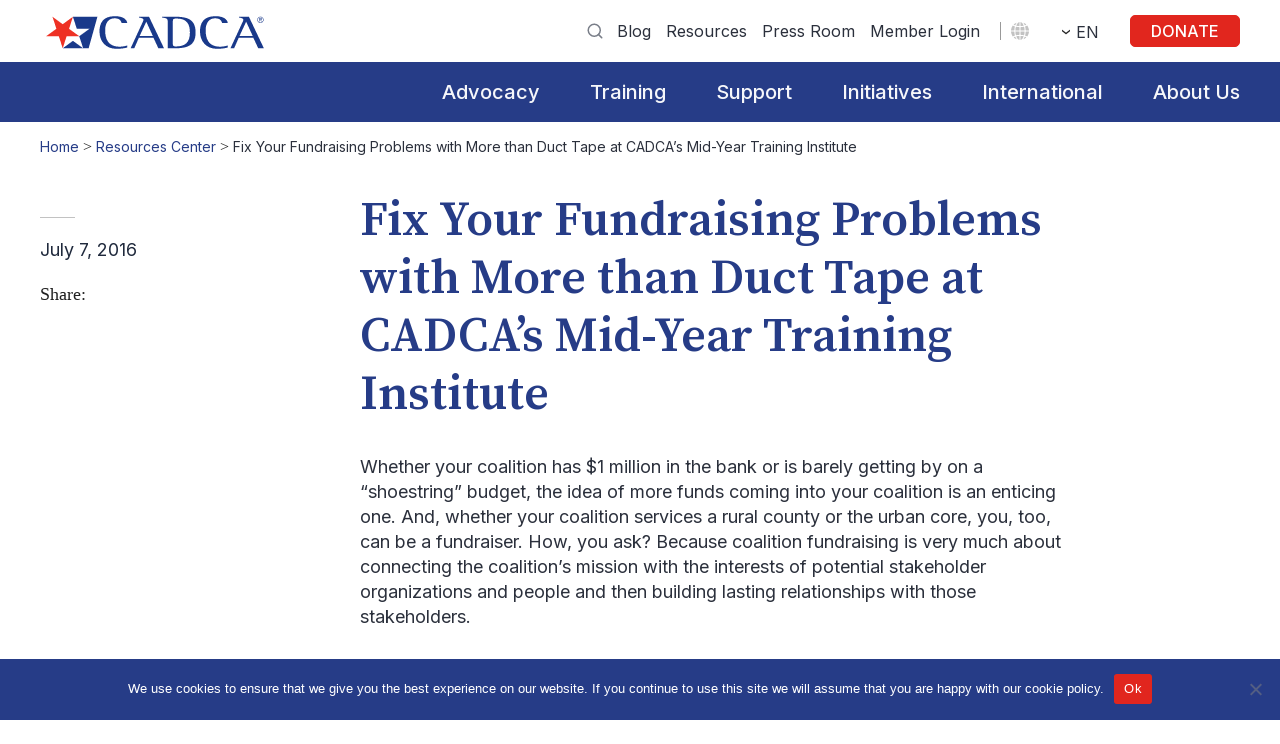

--- FILE ---
content_type: text/html; charset=UTF-8
request_url: https://www.cadca.org/resource/fix-your-fundraising-problems-with-more-than-duct-tape-at-cadcas-mid-year-training-institute/
body_size: 41584
content:
<!DOCTYPE html><html lang="en-US"><head> <script type="text/javascript">
/* <![CDATA[ */
var gform;gform||(document.addEventListener("gform_main_scripts_loaded",function(){gform.scriptsLoaded=!0}),document.addEventListener("gform/theme/scripts_loaded",function(){gform.themeScriptsLoaded=!0}),window.addEventListener("DOMContentLoaded",function(){gform.domLoaded=!0}),gform={domLoaded:!1,scriptsLoaded:!1,themeScriptsLoaded:!1,isFormEditor:()=>"function"==typeof InitializeEditor,callIfLoaded:function(o){return!(!gform.domLoaded||!gform.scriptsLoaded||!gform.themeScriptsLoaded&&!gform.isFormEditor()||(gform.isFormEditor()&&console.warn("The use of gform.initializeOnLoaded() is deprecated in the form editor context and will be removed in Gravity Forms 3.1."),o(),0))},initializeOnLoaded:function(o){gform.callIfLoaded(o)||(document.addEventListener("gform_main_scripts_loaded",()=>{gform.scriptsLoaded=!0,gform.callIfLoaded(o)}),document.addEventListener("gform/theme/scripts_loaded",()=>{gform.themeScriptsLoaded=!0,gform.callIfLoaded(o)}),window.addEventListener("DOMContentLoaded",()=>{gform.domLoaded=!0,gform.callIfLoaded(o)}))},hooks:{action:{},filter:{}},addAction:function(o,r,e,t){gform.addHook("action",o,r,e,t)},addFilter:function(o,r,e,t){gform.addHook("filter",o,r,e,t)},doAction:function(o){gform.doHook("action",o,arguments)},applyFilters:function(o){return gform.doHook("filter",o,arguments)},removeAction:function(o,r){gform.removeHook("action",o,r)},removeFilter:function(o,r,e){gform.removeHook("filter",o,r,e)},addHook:function(o,r,e,t,n){null==gform.hooks[o][r]&&(gform.hooks[o][r]=[]);var d=gform.hooks[o][r];null==n&&(n=r+"_"+d.length),gform.hooks[o][r].push({tag:n,callable:e,priority:t=null==t?10:t})},doHook:function(r,o,e){var t;if(e=Array.prototype.slice.call(e,1),null!=gform.hooks[r][o]&&((o=gform.hooks[r][o]).sort(function(o,r){return o.priority-r.priority}),o.forEach(function(o){"function"!=typeof(t=o.callable)&&(t=window[t]),"action"==r?t.apply(null,e):e[0]=t.apply(null,e)})),"filter"==r)return e[0]},removeHook:function(o,r,t,n){var e;null!=gform.hooks[o][r]&&(e=(e=gform.hooks[o][r]).filter(function(o,r,e){return!!(null!=n&&n!=o.tag||null!=t&&t!=o.priority)}),gform.hooks[o][r]=e)}});
/* ]]> */
</script>
  <script>(function(w,d,s,l,i){w[l]=w[l]||[];w[l].push({'gtm.start':
                new Date().getTime(),event:'gtm.js'});var f=d.getElementsByTagName(s)[0],
            j=d.createElement(s),dl=l!='dataLayer'?'&l='+l:'';j.async=true;j.src=
            'https://www.googletagmanager.com/gtm.js?id='+i+dl;f.parentNode.insertBefore(j,f);
        })(window,document,'script','dataLayer','GTM-NXK8MN7');</script> <meta charset="UTF-8"/><meta itemprop="name" content="CADCA"/><meta name="viewport" content="width=device-width, initial-scale=1, shrink-to-fit=no"><script data-cfasync="false" id="ao_optimized_gfonts_config">WebFontConfig={google:{families:["Inter:300,400,500,600,700","Source Serif Pro:300,400,600,700"] },classes:false, events:false, timeout:1500};</script><link rel="pingback" href="https://www.cadca.org/xmlrpc.php"/><link rel="preconnect" href="https://fonts.googleapis.com"><link rel="preconnect" href="https://fonts.gstatic.com" crossorigin><meta name='robots' content='index, follow, max-image-preview:large, max-snippet:-1, max-video-preview:-1' /><title>Fix Your Fundraising Problems with More than Duct Tape at CADCA’s Mid-Year Training Institute | CADCA</title><link rel="canonical" href="https://www.cadca.org/resource/fix-your-fundraising-problems-with-more-than-duct-tape-at-cadcas-mid-year-training-institute/" /><meta property="og:locale" content="en_US" /><meta property="og:type" content="article" /><meta property="og:title" content="Fix Your Fundraising Problems with More than Duct Tape at CADCA’s Mid-Year Training Institute | CADCA" /><meta property="og:description" content="Whether your coalition has $1 million in the bank or is barely getting by on a “shoestring” budget, the idea" /><meta property="og:url" content="https://www.cadca.org/resource/fix-your-fundraising-problems-with-more-than-duct-tape-at-cadcas-mid-year-training-institute/" /><meta property="og:site_name" content="CADCA" /><meta property="article:modified_time" content="2023-05-01T14:42:36+00:00" /><meta property="og:image" content="https://www.cadca.org/wp-content/uploads/2022/03/cadca-member-of-logo1.jpg" /><meta property="og:image:width" content="880" /><meta property="og:image:height" content="500" /><meta property="og:image:type" content="image/jpeg" /><meta name="twitter:card" content="summary_large_image" /><meta name="twitter:label1" content="Est. reading time" /><meta name="twitter:data1" content="2 minutes" /><style media="all">img:is([sizes="auto" i],[sizes^="auto," i]){contain-intrinsic-size:3000px 1500px}
/*! This file is auto-generated */
.wp-block-button__link{color:#fff;background-color:#32373c;border-radius:9999px;box-shadow:none;text-decoration:none;padding:calc(.667em + 2px) calc(1.333em + 2px);font-size:1.125em}.wp-block-file__button{background:#32373c;color:#fff;text-decoration:none}
:root{--wp--preset--aspect-ratio--square:1;--wp--preset--aspect-ratio--4-3:4/3;--wp--preset--aspect-ratio--3-4:3/4;--wp--preset--aspect-ratio--3-2:3/2;--wp--preset--aspect-ratio--2-3:2/3;--wp--preset--aspect-ratio--16-9:16/9;--wp--preset--aspect-ratio--9-16:9/16;--wp--preset--color--black:#000;--wp--preset--color--cyan-bluish-gray:#abb8c3;--wp--preset--color--white:#fff;--wp--preset--color--pale-pink:#f78da7;--wp--preset--color--vivid-red:#cf2e2e;--wp--preset--color--luminous-vivid-orange:#ff6900;--wp--preset--color--luminous-vivid-amber:#fcb900;--wp--preset--color--light-green-cyan:#7bdcb5;--wp--preset--color--vivid-green-cyan:#00d084;--wp--preset--color--pale-cyan-blue:#8ed1fc;--wp--preset--color--vivid-cyan-blue:#0693e3;--wp--preset--color--vivid-purple:#9b51e0;--wp--preset--gradient--vivid-cyan-blue-to-vivid-purple:linear-gradient(135deg,rgba(6,147,227,1) 0%,#9b51e0 100%);--wp--preset--gradient--light-green-cyan-to-vivid-green-cyan:linear-gradient(135deg,#7adcb4 0%,#00d082 100%);--wp--preset--gradient--luminous-vivid-amber-to-luminous-vivid-orange:linear-gradient(135deg,rgba(252,185,0,1) 0%,rgba(255,105,0,1) 100%);--wp--preset--gradient--luminous-vivid-orange-to-vivid-red:linear-gradient(135deg,rgba(255,105,0,1) 0%,#cf2e2e 100%);--wp--preset--gradient--very-light-gray-to-cyan-bluish-gray:linear-gradient(135deg,#eee 0%,#a9b8c3 100%);--wp--preset--gradient--cool-to-warm-spectrum:linear-gradient(135deg,#4aeadc 0%,#9778d1 20%,#cf2aba 40%,#ee2c82 60%,#fb6962 80%,#fef84c 100%);--wp--preset--gradient--blush-light-purple:linear-gradient(135deg,#ffceec 0%,#9896f0 100%);--wp--preset--gradient--blush-bordeaux:linear-gradient(135deg,#fecda5 0%,#fe2d2d 50%,#6b003e 100%);--wp--preset--gradient--luminous-dusk:linear-gradient(135deg,#ffcb70 0%,#c751c0 50%,#4158d0 100%);--wp--preset--gradient--pale-ocean:linear-gradient(135deg,#fff5cb 0%,#b6e3d4 50%,#33a7b5 100%);--wp--preset--gradient--electric-grass:linear-gradient(135deg,#caf880 0%,#71ce7e 100%);--wp--preset--gradient--midnight:linear-gradient(135deg,#020381 0%,#2874fc 100%);--wp--preset--font-size--small:13px;--wp--preset--font-size--medium:20px;--wp--preset--font-size--large:36px;--wp--preset--font-size--x-large:42px;--wp--preset--spacing--20:.44rem;--wp--preset--spacing--30:.67rem;--wp--preset--spacing--40:1rem;--wp--preset--spacing--50:1.5rem;--wp--preset--spacing--60:2.25rem;--wp--preset--spacing--70:3.38rem;--wp--preset--spacing--80:5.06rem;--wp--preset--shadow--natural:6px 6px 9px rgba(0,0,0,.2);--wp--preset--shadow--deep:12px 12px 50px rgba(0,0,0,.4);--wp--preset--shadow--sharp:6px 6px 0px rgba(0,0,0,.2);--wp--preset--shadow--outlined:6px 6px 0px -3px rgba(255,255,255,1),6px 6px rgba(0,0,0,1);--wp--preset--shadow--crisp:6px 6px 0px rgba(0,0,0,1)}:where(.is-layout-flex){gap:.5em}:where(.is-layout-grid){gap:.5em}body .is-layout-flex{display:flex}.is-layout-flex{flex-wrap:wrap;align-items:center}.is-layout-flex>:is(*,div){margin:0}body .is-layout-grid{display:grid}.is-layout-grid>:is(*,div){margin:0}:where(.wp-block-columns.is-layout-flex){gap:2em}:where(.wp-block-columns.is-layout-grid){gap:2em}:where(.wp-block-post-template.is-layout-flex){gap:1.25em}:where(.wp-block-post-template.is-layout-grid){gap:1.25em}.has-black-color{color:var(--wp--preset--color--black) !important}.has-cyan-bluish-gray-color{color:var(--wp--preset--color--cyan-bluish-gray) !important}.has-white-color{color:var(--wp--preset--color--white) !important}.has-pale-pink-color{color:var(--wp--preset--color--pale-pink) !important}.has-vivid-red-color{color:var(--wp--preset--color--vivid-red) !important}.has-luminous-vivid-orange-color{color:var(--wp--preset--color--luminous-vivid-orange) !important}.has-luminous-vivid-amber-color{color:var(--wp--preset--color--luminous-vivid-amber) !important}.has-light-green-cyan-color{color:var(--wp--preset--color--light-green-cyan) !important}.has-vivid-green-cyan-color{color:var(--wp--preset--color--vivid-green-cyan) !important}.has-pale-cyan-blue-color{color:var(--wp--preset--color--pale-cyan-blue) !important}.has-vivid-cyan-blue-color{color:var(--wp--preset--color--vivid-cyan-blue) !important}.has-vivid-purple-color{color:var(--wp--preset--color--vivid-purple) !important}.has-black-background-color{background-color:var(--wp--preset--color--black) !important}.has-cyan-bluish-gray-background-color{background-color:var(--wp--preset--color--cyan-bluish-gray) !important}.has-white-background-color{background-color:var(--wp--preset--color--white) !important}.has-pale-pink-background-color{background-color:var(--wp--preset--color--pale-pink) !important}.has-vivid-red-background-color{background-color:var(--wp--preset--color--vivid-red) !important}.has-luminous-vivid-orange-background-color{background-color:var(--wp--preset--color--luminous-vivid-orange) !important}.has-luminous-vivid-amber-background-color{background-color:var(--wp--preset--color--luminous-vivid-amber) !important}.has-light-green-cyan-background-color{background-color:var(--wp--preset--color--light-green-cyan) !important}.has-vivid-green-cyan-background-color{background-color:var(--wp--preset--color--vivid-green-cyan) !important}.has-pale-cyan-blue-background-color{background-color:var(--wp--preset--color--pale-cyan-blue) !important}.has-vivid-cyan-blue-background-color{background-color:var(--wp--preset--color--vivid-cyan-blue) !important}.has-vivid-purple-background-color{background-color:var(--wp--preset--color--vivid-purple) !important}.has-black-border-color{border-color:var(--wp--preset--color--black) !important}.has-cyan-bluish-gray-border-color{border-color:var(--wp--preset--color--cyan-bluish-gray) !important}.has-white-border-color{border-color:var(--wp--preset--color--white) !important}.has-pale-pink-border-color{border-color:var(--wp--preset--color--pale-pink) !important}.has-vivid-red-border-color{border-color:var(--wp--preset--color--vivid-red) !important}.has-luminous-vivid-orange-border-color{border-color:var(--wp--preset--color--luminous-vivid-orange) !important}.has-luminous-vivid-amber-border-color{border-color:var(--wp--preset--color--luminous-vivid-amber) !important}.has-light-green-cyan-border-color{border-color:var(--wp--preset--color--light-green-cyan) !important}.has-vivid-green-cyan-border-color{border-color:var(--wp--preset--color--vivid-green-cyan) !important}.has-pale-cyan-blue-border-color{border-color:var(--wp--preset--color--pale-cyan-blue) !important}.has-vivid-cyan-blue-border-color{border-color:var(--wp--preset--color--vivid-cyan-blue) !important}.has-vivid-purple-border-color{border-color:var(--wp--preset--color--vivid-purple) !important}.has-vivid-cyan-blue-to-vivid-purple-gradient-background{background:var(--wp--preset--gradient--vivid-cyan-blue-to-vivid-purple) !important}.has-light-green-cyan-to-vivid-green-cyan-gradient-background{background:var(--wp--preset--gradient--light-green-cyan-to-vivid-green-cyan) !important}.has-luminous-vivid-amber-to-luminous-vivid-orange-gradient-background{background:var(--wp--preset--gradient--luminous-vivid-amber-to-luminous-vivid-orange) !important}.has-luminous-vivid-orange-to-vivid-red-gradient-background{background:var(--wp--preset--gradient--luminous-vivid-orange-to-vivid-red) !important}.has-very-light-gray-to-cyan-bluish-gray-gradient-background{background:var(--wp--preset--gradient--very-light-gray-to-cyan-bluish-gray) !important}.has-cool-to-warm-spectrum-gradient-background{background:var(--wp--preset--gradient--cool-to-warm-spectrum) !important}.has-blush-light-purple-gradient-background{background:var(--wp--preset--gradient--blush-light-purple) !important}.has-blush-bordeaux-gradient-background{background:var(--wp--preset--gradient--blush-bordeaux) !important}.has-luminous-dusk-gradient-background{background:var(--wp--preset--gradient--luminous-dusk) !important}.has-pale-ocean-gradient-background{background:var(--wp--preset--gradient--pale-ocean) !important}.has-electric-grass-gradient-background{background:var(--wp--preset--gradient--electric-grass) !important}.has-midnight-gradient-background{background:var(--wp--preset--gradient--midnight) !important}.has-small-font-size{font-size:var(--wp--preset--font-size--small) !important}.has-medium-font-size{font-size:var(--wp--preset--font-size--medium) !important}.has-large-font-size{font-size:var(--wp--preset--font-size--large) !important}.has-x-large-font-size{font-size:var(--wp--preset--font-size--x-large) !important}:where(.wp-block-post-template.is-layout-flex){gap:1.25em}:where(.wp-block-post-template.is-layout-grid){gap:1.25em}:where(.wp-block-columns.is-layout-flex){gap:2em}:where(.wp-block-columns.is-layout-grid){gap:2em}:root :where(.wp-block-pullquote){font-size:1.5em;line-height:1.6}
#cookie-notice{position:fixed;min-width:100%;height:auto;z-index:100000;font-size:13px;letter-spacing:0;line-height:20px;left:0;text-align:center;font-weight:normal;font-family:-apple-system,BlinkMacSystemFont,Arial,Roboto,"Helvetica Neue",sans-serif}#cookie-notice,#cookie-notice *{-webkit-box-sizing:border-box;-moz-box-sizing:border-box;box-sizing:border-box}#cookie-notice.cn-animated{-webkit-animation-duration:.5s!important;animation-duration:.5s!important;-webkit-animation-fill-mode:both;animation-fill-mode:both}#cookie-notice.cn-animated.cn-effect-none{-webkit-animation-duration:.001s!important;animation-duration:.001s!important}#cookie-notice .cookie-notice-container{display:block}#cookie-notice.cookie-notice-hidden .cookie-notice-container{display:none}#cookie-notice .cookie-revoke-container{display:block}#cookie-notice.cookie-revoke-hidden .cookie-revoke-container{display:none}.cn-position-top{top:0}.cn-position-bottom{bottom:0}.cookie-notice-container{padding:15px 30px;text-align:center;width:100%;z-index:2}.cookie-revoke-container{padding:15px 30px;width:100%;z-index:1}.cn-close-icon{position:absolute;right:15px;top:50%;margin:-10px 0 0 0;width:15px;height:15px;opacity:.5;padding:10px;border:none;outline:none;background:none;box-shadow:none;cursor:pointer}.cn-close-icon:focus,.cn-close-icon:focus-visible{outline:2px solid currentColor;outline-offset:3px}.cn-close-icon:hover{opacity:1}.cn-close-icon:before,.cn-close-icon:after{position:absolute;content:' ';height:15px;width:2px;top:3px;background-color:rgba(128,128,128,1)}.cn-close-icon:before{transform:rotate(45deg)}.cn-close-icon:after{transform:rotate(-45deg)}#cookie-notice .cn-revoke-cookie{margin:0}#cookie-notice .cn-button{margin:0 0 0 10px;display:inline-block}#cookie-notice .cn-button:not(.cn-button-custom){font-family:-apple-system,BlinkMacSystemFont,Arial,Roboto,"Helvetica Neue",sans-serif;font-weight:normal;font-size:13px;letter-spacing:.25px;line-height:20px;margin:0 0 0 10px;text-align:center;text-transform:none;display:inline-block;cursor:pointer;touch-action:manipulation;white-space:nowrap;outline:none;box-shadow:none;text-shadow:none;border:none;-webkit-border-radius:3px;-moz-border-radius:3px;border-radius:3px;text-decoration:none;padding:8.5px 10px;line-height:1;color:inherit}.cn-text-container{margin:0 0 6px 0}.cn-text-container,.cn-buttons-container{display:inline-block}#cookie-notice.cookie-notice-visible.cn-effect-none,#cookie-notice.cookie-revoke-visible.cn-effect-none{-webkit-animation-name:fadeIn;animation-name:fadeIn}#cookie-notice.cn-effect-none{-webkit-animation-name:fadeOut;animation-name:fadeOut}#cookie-notice.cookie-notice-visible.cn-effect-fade,#cookie-notice.cookie-revoke-visible.cn-effect-fade{-webkit-animation-name:fadeIn;animation-name:fadeIn}#cookie-notice.cn-effect-fade{-webkit-animation-name:fadeOut;animation-name:fadeOut}#cookie-notice.cookie-notice-visible.cn-effect-slide,#cookie-notice.cookie-revoke-visible.cn-effect-slide{-webkit-animation-name:slideInUp;animation-name:slideInUp}#cookie-notice.cn-effect-slide{-webkit-animation-name:slideOutDown;animation-name:slideOutDown}#cookie-notice.cookie-notice-visible.cn-position-top.cn-effect-slide,#cookie-notice.cookie-revoke-visible.cn-position-top.cn-effect-slide{-webkit-animation-name:slideInDown;animation-name:slideInDown}#cookie-notice.cn-position-top.cn-effect-slide{-webkit-animation-name:slideOutUp;animation-name:slideOutUp}@-webkit-keyframes fadeIn{from{opacity:0}to{opacity:1}}@keyframes fadeIn{from{opacity:0}to{opacity:1}}@-webkit-keyframes fadeOut{from{opacity:1}to{opacity:0}}@keyframes fadeOut{from{opacity:1}to{opacity:0}}@-webkit-keyframes slideInUp{from{-webkit-transform:translate3d(0,100%,0);transform:translate3d(0,100%,0);visibility:visible}to{-webkit-transform:translate3d(0,0,0);transform:translate3d(0,0,0)}}@keyframes slideInUp{from{-webkit-transform:translate3d(0,100%,0);transform:translate3d(0,100%,0);visibility:visible}to{-webkit-transform:translate3d(0,0,0);transform:translate3d(0,0,0)}}@-webkit-keyframes slideOutDown{from{-webkit-transform:translate3d(0,0,0);transform:translate3d(0,0,0)}to{visibility:hidden;-webkit-transform:translate3d(0,100%,0);transform:translate3d(0,100%,0)}}@keyframes slideOutDown{from{-webkit-transform:translate3d(0,0,0);transform:translate3d(0,0,0)}to{visibility:hidden;-webkit-transform:translate3d(0,100%,0);transform:translate3d(0,100%,0)}}@-webkit-keyframes slideInDown{from{-webkit-transform:translate3d(0,-100%,0);transform:translate3d(0,-100%,0);visibility:visible}to{-webkit-transform:translate3d(0,0,0);transform:translate3d(0,0,0)}}@keyframes slideInDown{from{-webkit-transform:translate3d(0,-100%,0);transform:translate3d(0,-100%,0);visibility:visible}to{-webkit-transform:translate3d(0,0,0);transform:translate3d(0,0,0)}}@-webkit-keyframes slideOutUp{from{-webkit-transform:translate3d(0,0,0);transform:translate3d(0,0,0)}to{visibility:hidden;-webkit-transform:translate3d(0,-100%,0);transform:translate3d(0,-100%,0)}}@keyframes slideOutUp{from{-webkit-transform:translate3d(0,0,0);transform:translate3d(0,0,0)}to{visibility:hidden;-webkit-transform:translate3d(0,-100%,0);transform:translate3d(0,-100%,0)}}@media all and (max-width:900px){.cookie-notice-container #cn-notice-text{display:block}.cookie-notice-container #cn-notice-buttons{display:block}#cookie-notice .cn-button{margin:0 5px 5px 5px}}@media all and (max-width:480px){.cookie-notice-container,.cookie-revoke-container{padding:15px 25px}}
/* Hide sticky buttons */

.menu-item-object-language_switcher .trp-flag-image{display:inline-block;margin:-1px 5px;vertical-align:baseline;padding:0;border:0;border-radius:0}#wp-admin-bar-wp-rocket .trp-flag-image{width:18px !important;height:12px !important}.trp-language-switcher{height:42px;position:relative;box-sizing:border-box;width:200px;text-overflow:ellipsis;white-space:nowrap}.trp-language-switcher>div{box-sizing:border-box;padding:4px 20px 3px 13px;border:1.5px solid #949494;border-radius:2px;background-image:url(//www.cadca.org/wp-content/plugins/translatepress-multilingual/assets/css/../../assets/images/arrow-down-3101.svg);background-repeat:no-repeat;background-position:calc(100% - 20px) calc(1em + 2px),
            calc(100% - 3px) calc(1em + 0px);background-size:8px 8px,8px 8px;background-repeat:no-repeat;background-color:#fff}.trp-language-switcher>div:hover{background-image:none}.trp-language-switcher>div>a{display:block;padding:7px 12px;border-radius:3px;text-decoration:none;color:#1e1e1e;font-style:normal;font-weight:400;font-size:16px}.trp-language-switcher>div>a:hover{background:#f0f0f0;border-radius:2px}.trp-language-switcher>div>a.trp-ls-shortcode-disabled-language{cursor:default}.trp-language-switcher>div>a.trp-ls-shortcode-disabled-language:hover{background:0 0}.trp-language-switcher>div>a>img{display:inline;margin:0 3px;width:18px;height:12px;border-radius:0}.trp-language-switcher .trp-ls-shortcode-current-language{display:inline-block}.trp-language-switcher:focus .trp-ls-shortcode-current-language,.trp-language-switcher:hover .trp-ls-shortcode-current-language{visibility:hidden}.trp-language-switcher .trp-ls-shortcode-language{display:inline-block;height:1px;overflow:hidden;visibility:hidden;z-index:1;max-height:250px;overflow-y:auto;left:0;top:0;min-height:auto}.trp-language-switcher:focus .trp-ls-shortcode-language,.trp-language-switcher:hover .trp-ls-shortcode-language{visibility:visible;max-height:250px;padding:4px 13px;height:auto;overflow-y:auto;position:absolute;left:0;top:0;display:inline-block !important;min-height:auto}#wpadminbar #wp-admin-bar-trp_edit_translation .ab-icon:before{content:'\f326';top:3px}@media screen and (max-width:782px){#wpadminbar #wp-admin-bar-trp_edit_translation>.ab-item{text-indent:0}#wpadminbar li#wp-admin-bar-trp_edit_translation{display:block}}
@font-face{font-family:dashicons;src:url(/wp-includes/fonts/dashicons.woff),url(/wp-includes/fonts/dashicons.ttf) format("truetype"),url(/wp-includes/fonts/dashicons.svg#dashicons) format("svg"),url(/wp-includes/fonts/dashicons.eot);font-weight:400;font-style:normal}#trp_ald_modal_container{background-color:rgba(0,0,0,.2);top:50%;left:50%;transform:translate(-50%,-50%);width:100%;height:100%;position:fixed;z-index:2000000000000;pointer-events:none}#trp_ald_modal_popup{box-shadow:0 0 10px #6c7781;top:40px !important;position:relative}#trp_ald_modal_popup{background-color:#f0f0ee;width:570px;max-width:75%;border:1px solid #4c6066;padding:25px 40px;margin:auto;pointer-events:auto}#trp_ald_popup_text{text-align:left;font-size:17px}.trp_ald_select_and_button{display:flex;justify-content:space-between;margin-top:14px;font-size:17px}.trp_ald_button{margin-left:12px;width:287px}#trp_ald_popup_change_language{text-transform:none;width:100%;background:#2271b1;border-color:#2271b1;color:#fff;text-decoration:none;text-shadow:none;justify-content:center;align-items:center;display:inline-grid;font-weight:400;font-size:17px;height:50px;min-height:30px;margin:0;padding:0;cursor:pointer;border-width:1px;border-style:solid;-webkit-appearance:none;border-radius:3px;white-space:nowrap;box-sizing:border-box}#trp_ald_popup_change_language:hover{background:#135e96;border-color:#135e96;color:#fff}#trp_ald_x_button_and_textarea{text-decoration:none;display:flex;vertical-align:middle;align-items:center;cursor:pointer !important;color:#0085ba !important;font-size:14px;margin-top:15px;width:50%;height:100%;pointer-events:visibleFill}#trp_ald_x_button_textarea{text-decoration:underline;margin-bottom:3px;height:auto;width:auto;color:#0085ba !important;cursor:pointer !important;text-align:left}#trp_ald_x_button_textarea:hover{background-color:transparent;pointer-events:auto;cursor:pointer !important;z-index:20000000000000}#trp_ald_modal_popup #trp_ald_x_button{display:inline-table;width:0;background:0 0;padding:0;border:none;text-decoration:none;color:transparent;-webkit-backface-visibility:hidden;outline:none;z-index:1}#trp_ald_modal_popup #trp_ald_x_button:before{content:"\f153";font:normal 16px/20px dashicons;text-align:center;color:#0085ba !important;background:0 0 !important;-webkit-font-smoothing:antialiased}#trp_ald_modal_popup #trp_ald_x_button::before:hover{background:0 0}.trp_ald_ls_container{height:50px;width:100%;color:#4c6066;font-size:19px}.trp_ald_ls_container .trp-language-switcher-container{width:100%;margin:0;user-select:none}.trp_ald_ls_container .trp-language-switcher-container>div{background-image:linear-gradient(60deg,transparent 50%,#c9c0bb 50%),linear-gradient(120deg,#c9c0bb 50%,transparent 50%);background-position:calc(100% - 18px) calc(1em), calc(100% - 12px) calc(1em);background-size:6px 12px,6px 12px;background-repeat:no-repeat}.trp_ald_ls_container .trp-language-switcher-container .trp-ls-shortcode-language.trp-ls-clicked{background-image:none}.trp_ald_ls_container .trp-ls-shortcode-current-language{width:100%;height:50px;justify-content:left;padding-bottom:12px;border:2px solid #c9c0bb;padding-top:8px;padding-right:33px;vertical-align:middle;color:#4c6066;font-size:18px;overflow:hidden}.trp_ald_ls_container .trp-ls-shortcode-language{width:100%;height:50px;justify-content:left;border:2px solid #c9c0bb;z-index:1000000000000000}.trp_ald_ls_container .trp-ls-shortcode-current-language:hover{cursor:pointer}.trp_ald_ls_container .trp-ls-shortcode-language>div:hover{cursor:pointer;background:#135e96;color:#fff}.trp_ald_ls_container .trp-ald-popup-select{padding-top:5px;padding-bottom:5px;padding-right:33px;font-size:18px;margin-right:-15px}.trp_ald_ls_container .trp-ls-shortcode-current-language{padding-bottom:12px;padding-top:6px;vertical-align:middle;color:#4c6066;font-size:18px}.trp_ald_ls_container .trp-ls-shortcode-language{padding-bottom:3px;padding-top:3px;vertical-align:middle;color:#4c6066;font-size:18px}.trp_ald_ls_container .trp-ls-shortcode-current-language img.trp-flag-image{display:inline-block;padding-top:9px;margin-left:8px;margin-right:8px;pointer-events:none}.trp_ald_ls_container .trp-ls-shortcode-language img.trp-flag-image{display:inline-block;padding-top:9px;margin-left:8px;margin-right:8px;pointer-events:none}.trp_ald_ls_container #trp_ald_popup_current_language{padding-top:8px;padding-right:33px;vertical-align:middle;color:#4c6066;font-size:18px;overflow:hidden}#trp_ald_popup_select_container .trp-ls-shortcode-language{display:none}.trp_ald_ls_container .trp-language-switcher .trp-ls-shortcode-current-language.trp-ls-clicked{visibility:hidden}.trp_ald_ls_container .trp-language-switcher:hover div.trp-ls-shortcode-current-language{visibility:visible}.trp_ald_ls_container .trp-language-switcher:hover div.trp-ls-shortcode-language{visibility:hidden;height:1px}.trp_ald_ls_container .trp-language-switcher .trp-ls-shortcode-language.trp-ls-clicked,.trp_ald_ls_container .trp-language-switcher:hover .trp-ls-shortcode-language.trp-ls-clicked{visibility:visible;height:auto;position:absolute;left:0;top:0;display:inline-block !important}#trp_no_text_popup_wrap{width:100%;background-color:#f0f0ee;z-index:999999999999999999999999999999999;box-shadow:0 0 10px #6c7781}#trp_no_text_popup{align-items:center;padding:25px 30px;border:1px solid grey;justify-content:space-between;display:flex;vertical-align:middle}#trp_ald_not_text_popup_ls_and_button{display:flex;justify-content:center;width:100%;vertical-align:middle;align-items:center}#trp_ald_no_text_popup_div{text-align:left;font-size:17px;margin-right:10px;max-width:375px}#trp_ald_not_text_popup_buttons_wrap{position:relative;display:flex;justify-content:center;align-items:center}#trp_ald_not_text_popup_ls_and_button .trp_ald_ls_container{max-width:240px;color:#4c6066;font-size:19px}#trp_ald_not_text_popup_ls_and_button .trp_ald_ls_container #trp_ald_popup_current_language{padding-top:8px;padding-right:33px;vertical-align:middle;color:#4c6066;font-size:18px;overflow:hidden}#trp_ald_not_text_popup_ls_and_button .trp_ald_ls_container .trp-ls-shortcode-language{padding-bottom:3px;padding-top:3px;vertical-align:middle}.trp_ald_change_language_div{min-width:173px;height:auto}#trp_ald_no_text_popup_change_language{text-transform:none;padding:4px 10px;height:50px;text-align:center;background:#2271b1;border-color:#2271b1;color:#fff;text-decoration:none;text-shadow:none;display:inline-block;font-weight:400;font-size:17px;line-height:2.15384615;min-height:30px;margin-left:10px;width:100%;cursor:pointer;border-width:1px;border-style:solid;-webkit-appearance:none;border-radius:3px;white-space:nowrap;box-sizing:border-box}#trp_ald_no_text_popup_change_language:hover{background:#135e96;border-color:#135e96;color:#fff}#trp_ald_no_text_popup_x{width:65px;padding-left:5px}#trp_no_text_popup #trp_close{width:0;background:0 0;padding:0;border:none;text-decoration:none;color:transparent;-webkit-backface-visibility:hidden;outline:none}#trp_no_text_popup #trp_close:before{content:"\f153";font:normal 35px/40px dashicons;text-align:center;cursor:pointer;color:#0085ba !important;background:0 0 !important;-webkit-font-smoothing:antialiased}#trp_ald_no_text_popup_x_button_and_textarea{display:none;cursor:pointer;vertical-align:middle}#trp_ald_no_text_popup_x_button_textarea{text-decoration:underline;margin-bottom:3px;color:#0085ba;font-size:15px;margin-top:15px}#trp_ald_no_text_popup_x_button{width:0;background:0 0;padding:0;border:none;text-decoration:none;color:transparent;-webkit-backface-visibility:hidden;outline:none}#trp_ald_no_text_popup_x_button:before{content:"\f153";font:normal 16px/20px dashicons;text-align:center;color:#0085ba !important;background:0 0 !important;-webkit-font-smoothing:antialiased}@media screen and (max-width:937px){#trp_ald_not_text_popup_ls_and_button{width:80%}}@media screen and (max-width:780px){#trp_ald_modal_popup{width:80%}.trp_ald_select_and_button{display:block;margin-top:32px}.trp_ald_ls_container #trp_ald_popup_current_language{overflow:hidden}.trp_ald_button{width:100%;margin-left:0;margin-top:14px}#trp_ald_x_button_and_textarea{width:100%}#trp_no_text_popup{justify-content:center}#trp_ald_not_text_popup_ls_and_button{display:block;max-width:240px}#trp_ald_no_text_popup_x{display:none}#trp_ald_no_text_popup_x_button_and_textarea{display:block}#trp_ald_not_text_popup_ls_and_button .trp_ald_ls_container{max-width:100%;margin-top:32px}#trp_ald_no_text_popup_select_container{display:none}.trp_ald_change_language_div{width:100%;margin-top:14px;min-width:30px}#trp_ald_no_text_popup_change_language{margin-left:0;height:unset;white-space:pre-wrap}#trp_ald_no_text_popup_x_button_and_textarea{margin-top:15px}}
html,body,div,span,applet,object,iframe,h1,h2,h3,h4,h5,h6,p,blockquote,pre,a,abbr,acronym,address,big,cite,code,del,dfn,em,img,ins,kbd,q,s,samp,small,strike,strong,sub,sup,tt,var,b,u,i,center,dl,dt,dd,ol,ul,li,fieldset,form,label,legend,table,caption,tbody,tfoot,thead,tr,th,td,article,aside,canvas,details,embed,figure,figcaption,footer,header,hgroup,menu,nav,output,ruby,section,summary,time,mark,audio,video{margin:0;padding:0;border:0;font-size:100%;font:inherit;vertical-align:baseline}:focus{outline:0}article,aside,details,figcaption,figure,footer,header,hgroup,menu,nav,section{display:block}body{line-height:1}blockquote,q{quotes:none}blockquote:before,blockquote:after,q:before,q:after{content:'';content:none}table{border-collapse:collapse;border-spacing:0}input[type=search]::-webkit-search-cancel-button,input[type=search]::-webkit-search-decoration,input[type=search]::-webkit-search-results-button,input[type=search]::-webkit-search-results-decoration{-webkit-appearance:none;-moz-appearance:none}input[type=search]{-webkit-appearance:none;-moz-appearance:none;-webkit-box-sizing:content-box;-moz-box-sizing:content-box;box-sizing:content-box}textarea{overflow:auto;vertical-align:top;resize:vertical}audio,canvas,video{display:inline-block;*display:inline;*zoom:1;max-width:100%}audio:not([controls]){display:none;height:0}[hidden]{display:none}html{font-size:100%;-webkit-text-size-adjust:100%;-ms-text-size-adjust:100%}a:focus{outline:none}a:active,a:hover{outline:0}img{border:0;-ms-interpolation-mode:bicubic}figure{margin:0}form{margin:0}fieldset{border:1px solid silver;margin:0 2px;padding:.35em .625em .75em}legend{border:0;padding:0;white-space:normal;*margin-left:-7px;}button,input,select,textarea{font-size:100%;margin:0;vertical-align:baseline;*vertical-align:middle;}button,input{line-height:normal}button,select{text-transform:none}button,html input[type=button],input[type=reset],input[type=submit]{-webkit-appearance:button;cursor:pointer;*overflow:visible;}button[disabled],html input[disabled]{cursor:default}input[type=checkbox],input[type=radio]{box-sizing:border-box;padding:0;*height:13px;*width:13px;}input[type=search]{-webkit-appearance:textfield;-moz-box-sizing:content-box;-webkit-box-sizing:content-box;box-sizing:content-box}input[type=search]::-webkit-search-cancel-button,input[type=search]::-webkit-search-decoration{-webkit-appearance:none}button::-moz-focus-inner,input::-moz-focus-inner{border:0;padding:0}textarea{overflow:auto;vertical-align:top}table{border-collapse:collapse;border-spacing:0}html,button,input,select,textarea{color:#222}::-moz-selection{background:#b3d4fc;text-shadow:none}::selection{background:#b3d4fc;text-shadow:none}img{vertical-align:middle}fieldset{border:0;margin:0;padding:0}textarea{resize:vertical}.chromeframe{margin:.2em 0;background:#ccc;color:#000;padding:.2em 0}
:root{--container-padding:0 1rem;--container-max-width:1200px}@media (min-width:1024px){:root{--container-padding:0}}body{scroll-behavior:smooth;height:100%;width:100%}p{font-size:18px;line-height:1.44;margin-bottom:25px}.footer .social-links a:hover{background:#ccc}.footer .social-links a.tt_link{background-image:url(//www.cadca.org/wp-content/themes/cadca/assets/css/../img/twitter.svg)}.footer .social-links a.fb_link{background-image:url(//www.cadca.org/wp-content/themes/cadca/assets/css/../img/facebook.svg)}.footer .social-links a.yt_link{background-image:url(//www.cadca.org/wp-content/themes/cadca/assets/css/../img/youtube.svg)}body a.btn{font-family:'Inter',sans-serif;font-weight:500;font-size:14px;color:#fff !important;background:#00aeef;display:inline-block;padding:0 25px;transition:all .3s linear;text-transform:uppercase;line-height:40px;border-radius:5px;border:1px solid transparent;text-decoration:none}body a.btn:hover{color:#00aeef !important;background:#fff;border:1px solid #00aeef}.popup-search-form{width:0;height:0;overflow:hidden;display:none;opacity:0;transition:opacity .3s linear}.popup-search-form.active{display:block;position:absolute;top:0;left:0;z-index:101;width:100%;height:100vh;background:rgba(30,51,123,.95)}.popup-search-form .close-btn{position:absolute;z-index:120;top:5%;right:5%;display:block;background:url(//www.cadca.org/wp-content/themes/cadca/assets/css/../img/x.svg);background-position:center center !important;background-repeat:no-repeat !important;background-size:contain;width:32px;height:32px}.popup-search-form .popup-form-wrapper{display:block;width:50%;position:absolute;top:50%;left:50%;transform:translate(-50%,-50%);text-align:center}.popup-search-form .popup-search-title{font-family:'Inter',sans-serif;font-size:20px;font-weight:700;color:#536ac4;display:inline-block;margin-bottom:30px}.popup-search-form form{display:block;width:100%;position:relative}.popup-search-form label{display:none}.popup-search-form input[type=text]{border:none;border-bottom:1px solid #536ac4;width:100%;color:#fff;font-family:'Source Serif Pro';font-weight:600;font-size:30px;text-align:center;line-height:56px;background:0 0}.popup-search-form input[type=text]::placeholder{color:#fff;font-family:'Source Serif Pro';font-weight:600;font-size:30px;text-align:center;line-height:56px}.popup-search-form input[type=submit]{background:url(//www.cadca.org/wp-content/themes/cadca/assets/css/../img/search_blue.svg);background-repeat:no-repeat;background-position:center center;background-size:contain;display:inline-block;vertical-align:middle;width:32px;height:32px;margin-right:25px;font-size:0px;border:none;position:absolute;top:10px;right:-20px}.footer .copyright-section .copyright-text a{text-decoration:none;color:#838cd0}.block-404{text-align:center;padding:240px 20px}.block-404__title{font-size:170px}.block-404__text{font-size:20px;margin-bottom:20px}#block_620b6110c9928 .gform_title{padding-left:18px}#block_620b6110c9928 input:not([type=submit]),#block_620b6110c9928 textarea,#block_620b6110c9928 select{color:#000}#gform_2 input,#gform_2 textarea{padding:12px 18px}#gform_2 input::placeholder,#gform_2 textarea::placeholder,#gform_2 select::placeholder,#gform_2 option{padding:0;color:#000}.cadca-list{list-style:none;padding:0;margin-bottom:30px}.cadca-list li{font-size:18px;font-weight:400;color:#2b303c;line-height:1.44;margin-bottom:10px;position:relative;padding-left:30px}.cadca-list li:before{content:'';background:url(/wp-content/themes/cadca/assets/img/check.svg);display:inline-block;width:20px;height:17px;left:0;top:2px;position:absolute}.page-template-team_template .btn-base{display:inline-block;vertical-align:middle;text-align:center;border-radius:5px;color:#fff;font-family:'Inter',sans-serif;font-weight:500;font-size:16px;text-transform:uppercase;background:#e1261e;border:1px solid #e1261e;transition:all .3s linear;cursor:pointer;padding:5px 20px;text-decoration:none!important;margin-bottom:10px}.page-template-team_template .btn-base:hover,.page-template-team_template .btn-base.active{background:#fff;color:#e1261e}@media screen and (min-width:1024px){.mobile-only{display:none}header{font-family:'Inter',sans-serif}header a{text-decoration:none}.top-menu{display:inline-block;float:right;text-align:right;width:65%}.top-menu .top-menu-orphan-btn{display:inline-block;vertical-align:middle;text-align:center;line-height:30px;border-radius:5px;color:#fff;font-family:'Inter',sans-serif;font-weight:500;font-size:16px;text-transform:uppercase;background:#e1261e;border:1px solid #e1261e;transition:all .3s linear;cursor:pointer;padding:0 20px;text-decoration:none}.page-template-team_template .btn-base{margin-bottom:0}.top-menu .top-menu-orphan-btn:hover{background:#fff;color:#e1261e}.top-menu .search-trigger{background:url(//www.cadca.org/wp-content/themes/cadca/assets/css/../img/search.svg);background-repeat:no-repeat;background-position:center center;background-size:contain;display:inline-block;vertical-align:middle;width:18px;height:18px;margin-right:13px}.top-menu .search-trigger:hover{background:url(//www.cadca.org/wp-content/themes/cadca/assets/css/../img/search_hover.svg)}.top-menu ul{list-style:none;display:inline-block;vertical-align:middle}.top-menu ul li{display:inline-block;margin-right:15px}.top-menu ul li:last-of-type{margin-right:0}.top-menu ul li a{font-size:16px;color:#2b303c;transition:all .3s linear}.top-menu ul li a:hover{color:#e1261e}.top-menu .lang-menu-wrapper{border-left:1px solid #999;margin-left:20px;margin-right:30px;display:inline-block;position:relative;vertical-align:middle}.top-menu .lang-menu-wrapper:before{content:'';background:url(//www.cadca.org/wp-content/themes/cadca/assets/css/../img/global.svg);background-size:contain;background-position:center center;background-repeat:no-repeat;display:inline-block;height:18px;width:18px;margin-left:10px;margin-right:10px;vertical-align:bottom}.top-menu .lang-menu-wrapper:after{content:'›';display:inline-block;transform:rotate(90deg)}.top-menu .lang-menu-wrapper .spacer{display:inline-block;width:20px}.top-menu .lang-menu-list{position:absolute;left:30px;top:-3px;z-index:10}.top-menu .lang-menu-list li{margin-right:0;padding:5px 0 5px 5px;background:#fff;display:none}.top-menu .lang-menu-wrapper:hover .lang-menu-list li{display:block}.top-menu .lang-menu-list li:first-of-type{display:block}.header-main{display:inline-block;width:100%;height:30px;padding-top:15px;padding-bottom:15px}.header-main .logo-wrapper{float:left}.header-main .logo-wrapper a{font-size:0px;background:url(//www.cadca.org/wp-content/themes/cadca/assets/css/../img/CADCA-logo.svg);background-position:left center;background-repeat:no-repeat;width:230px;height:35px;display:block;background-size:100%}.main-menu{background:#263c87;text-align:center}.main-menu ul{list-style:none;padding:0;display:flex;align-items:center;justify-content:flex-end}.main-menu li{display:inline-block;vertical-align:middle}.main-menu li.mobile-only{display:none}.main-menu li a{font-family:'Inter',sans-serif;font-weight:500;font-size:20px;color:rgba(255,255,255,.96);line-height:60px;display:inline-block;padding:0 25px;transition:all .3s linear}@media screen and (min-width:1024px){.main-menu li:last-child a{padding-right:0}}.main-menu li.menu-item-has-children a:hover{background:0 0;color:rgba(255,255,255,.96)}.main-menu li.menu-btn a{font-family:'Inter',sans-serif;font-weight:500;font-size:14px;color:#fff;background:#00aeef;display:inline-block;padding:0 25px;transition:all .3s linear;text-transform:uppercase;line-height:40px;border-radius:5px;margin-left:15px}.main-menu li.menu-btn a:hover{color:#263c87;background:#FFFFFFF4}.main-menu ul.main-menu-wrapper li.menu-item-has-children{position:relative}.main-menu ul.main-menu-wrapper li ul.sub-menu{display:none;list-style:none;background:#fff;position:absolute;z-index:50;left:0;top:60px;width:260px;padding:10px 0;-webkit-box-shadow:0px 2px 20px 0px rgba(0,0,0,.5);box-shadow:0px 2px 20px 0px rgba(0,0,0,.5)}.main-menu ul.main-menu-wrapper li:hover ul.sub-menu{display:block}.main-menu ul.main-menu-wrapper li ul.sub-menu li{display:block;text-align:left}.main-menu ul.main-menu-wrapper li ul.sub-menu li a{font-family:'Inter',sans-serif;font-weight:600;font-size:16px;color:#263c87;line-height:20px;display:inline-block;width:100%;padding:8px 25px;box-sizing:border-box;transition:all .3s linear}.main-menu ul.main-menu-wrapper li ul.sub-menu li a:hover,.main-menu ul.main-menu-wrapper li ul.sub-menu .current-menu-item a{color:#fff;background:#263c87}.header-main-mobile .mobile-nav a:focus,.main-menu a:focus{outline:none}.footer{min-height:770px;width:100%;background-color:#1e337b;box-sizing:border-box;font-size:0px;margin-top:90px}.footer .content-wrapper{padding-top:70px;padding-right:10%}.footer form{margin-top:40px}.footer form input[type=email]{color:#fff;background-color:#344b99;border:1px solid #4a62b6;border-radius:5px 0 0 5px;padding:20px 35px;width:425px;box-sizing:border-box;font-family:'Inter',sans-serif;font-weight:500;font-size:18px}.footer form input[type=email]::placeholder{color:#fff;font-family:'Inter',sans-serif;font-weight:500;font-size:18px}.footer form input[type=submit]{padding:20px 35px;color:#fff;font-family:'Inter',sans-serif;font-weight:500;font-size:18px;background:#e1261e;border:1px solid #e1261e;border-radius:0 5px 5px 0;text-transform:capitalize}.footer .subscription-section{padding-bottom:45px;border-bottom:1px solid #3e57a9}.footer .subscription-title{font-family:'Source Serif Pro',serif;font-weight:700;font-size:32px;color:#fff}.footer .content-wrapper{display:inline-block;vertical-align:top;width:calc(100% - 430px);min-height:770px;box-sizing:border-box;padding-left:60px}.footer .contact-section{display:inline-block;box-sizing:border-box;font-size:0px;width:100%;border-bottom:1px solid #3e57a9;padding:30px 0}.footer .contact-section .contact-text{font-size:16px;line-height:24px;font-family:'Inter',sans-serif;color:#fff;display:inline-block;vertical-align:top;width:calc(100% - 200px)}.footer .contact-section .social-links{display:inline-block;vertical-align:bottom;width:200px}.footer .contact-section a{color:#fff;text-decoration:none;transition:all .3s linear}.footer .contact-section a:hover{text-decoration:underline}.footer .contact-section .gray-text{color:#838cd0}.footer .nav-section{padding:30px 0 20px;border-bottom:1px solid #3e57a9}.footer .nav-section ul{list-style:none;padding:0;margin:0;display:flex;flex-wrap:wrap}.footer .nav-section ul li{display:inline-block;width:50%;margin-bottom:16px}.footer .nav-section ul li a{font-family:'Inter',sans-serif;font-weight:500;font-size:18px;color:#fff;text-decoration:none;transition:all .3s linear}.footer .nav-section ul li a:hover{text-decoration:underline}.footer .copyright-section{display:inline-block;padding-top:45px;padding-bottom:45px;box-sizing:border-box;font-size:0px;width:100%}.footer .copyright-section .secondary-logo{background-size:contain !important;width:220px;height:100px;background-repeat:no-repeat !important;display:inline-block;vertical-align:top}.footer .copyright-section .copyright-text{font-family:'Inter',sans-serif;font-weight:400;font-size:16px;line-height:24px;color:#838cd0;display:inline-block;vertical-align:top;width:calc(100% - 220px);box-sizing:border-box;padding-left:30px}.footer .social-links a{background:#fff;display:inline-block;width:40px;height:40px;border-radius:50%;margin-left:10px;background-repeat:no-repeat !important;background-position:center center !important;background-size:initial;transition:all .3s linear}}@media screen and (max-width:1023.98px){.desktop-only{display:none !important}.top-menu-mobile ul{width:100%;list-style:none;display:inline-block;box-sizing:border-box;font-size:0px}.top-menu-mobile ul li{display:inline-block;width:50%}.top-menu-mobile ul li a{font-family:'Inter',sans-serif;font-weight:500;color:#fff;font-size:14px;text-transform:uppercase;line-height:40px;text-align:center;width:100%;display:inline-block;text-decoration:none}.top-menu-mobile ul li.nav-blue a{background-color:#1da9e4}.top-menu-mobile ul li.nav-red a{background-color:#e1261e}.header-main-mobile{display:inline-block;width:100%;padding-top:15px;padding-bottom:15px}.header-main-mobile .nav-bottom{position:absolute;z-index:100;bottom:0;width:100%;box-sizing:border-box;padding:20px 20px 0;display:none;background:#20357d;background:linear-gradient(0deg,rgba(32,53,125,1) 90%,rgba(32,53,125,0) 100%)}.header-main-mobile .nav-bottom.active{display:block}.header-main-mobile .nav-bottom form{position:relative}.header-main-mobile .nav-bottom form label{display:none}.header-main-mobile .nav-bottom form input[type=text]{width:100%;line-height:48px;border:1px solid #4a62b6;border-radius:5px;background:#344b99;color:#fff;font-family:'Inter',sans-serif;font-weight:500;font-size:16px;padding:0 50px 0 25px;box-sizing:border-box;display:inline-block}.header-main-mobile .nav-bottom form input::placeholder{color:#fff;font-family:'Inter',sans-serif;font-weight:500;font-size:16px}.header-main-mobile .nav-bottom form input[type=submit]{font-size:0px;background:url(//www.cadca.org/wp-content/themes/cadca/assets/css/../img/search_white.svg);background-size:30px;background-repeat:no-repeat;background-position:center center;height:50px;width:50px;display:inline-block;border:none;position:absolute;right:0}.header-main-mobile .nav-bottom .mobile-bottom-nav,.header-main-mobile .nav-bottom .lang-menu-list_mobile{display:inline-block;position:relative}.header-main-mobile .nav-bottom .lang-menu-list_mobile{float:right}.header-main-mobile .nav-bottom .lang-menu-list_mobile:before{content:'';background:url(//www.cadca.org/wp-content/themes/cadca/assets/css/../img/global.svg);background-size:contain;background-position:center center;background-repeat:no-repeat;display:inline-block;height:18px;width:18px;margin-right:10px;vertical-align:bottom;position:absolute;left:-30px;top:calc(50% - 9px)}.header-main-mobile .nav-bottom .mobile-bottom-nav li,.header-main-mobile .nav-bottom .lang-menu-list_mobile li{display:inline-block}.header-main-mobile .nav-bottom .mobile-bottom-nav li a,.header-main-mobile .nav-bottom .lang-menu-list_mobile li a{color:#fff;text-decoration:none;font-family:'Inter',sans-serif;font-size:15px;font-weight:500;line-height:20px;display:inline-block;text-align:left;box-sizing:border-box;padding:20px 20px 20px 0}.header-main-mobile .nav-bottom .lang-menu-list_mobile li a{padding:20px 10px 20px 0}.header-main-mobile .nav-bottom .lang-menu-list_mobile li.current-language-menu-item a{font-weight:700}.header-main-mobile .container{padding-left:20px;padding-right:20px}.header-main-mobile .logo-wrapper{float:left}.header-main-mobile .logo-wrapper a{font-size:0px;background:url(//www.cadca.org/wp-content/themes/cadca/assets/css/../img/CADCA-logo.svg);background-repeat:no-repeat;background-position:left center;width:170px;height:26px;display:block;background-size:100%}.header-main-mobile a.nav-toggler{width:35px;display:inline-block;float:right}.header-main-mobile a.nav-toggler div{width:100%;height:4px;background:#253a84;display:block;margin:4px 0 3px}.header-main-mobile a.nav-toggler.active{position:relative}.header-main-mobile a.nav-toggler.active div:nth-child(2){display:none}.header-main-mobile a.nav-toggler.active div:first-of-type{transform:rotate(45deg);position:absolute;top:7px}.header-main-mobile a.nav-toggler.active div:last-of-type{transform:rotate(-45deg);position:absolute;top:7px}.header-main-mobile .mobile-nav{display:none}.header-main-mobile .mobile-nav.active{width:100%;height:calc(100% - 218px);display:block;position:fixed;z-index:100;list-style:none;background-color:#20357d;top:100px;overflow:scroll}.header-main-mobile .mobile-nav.active>li a{color:#fff;text-decoration:none;font-family:'Inter',sans-serif;font-size:18px;font-weight:500;line-height:20px;width:calc(100% - 50px);display:inline-block;text-align:left;box-sizing:border-box;padding:10px 20px}.header-main-mobile .mobile-nav>li{border-bottom:1px solid #3e57a9;position:relative}.header-main-mobile .mobile-nav li.menu-item-has-children .sub-menu{display:none;width:100%}.header-main-mobile .mobile-nav li.menu-item-has-children:after{content:'';width:50px;height:42px;background:url(//www.cadca.org/wp-content/themes/cadca/assets/css/../img/chevron-down.svg);background-repeat:no-repeat;background-position:center center;background-size:initial;display:inline-block;position:absolute;right:0;top:0}.header-main-mobile .mobile-nav li.menu-item-has-children.active:after{content:'';width:50px;height:42px;background:url(//www.cadca.org/wp-content/themes/cadca/assets/css/../img/chevron-up.svg);background-repeat:no-repeat;background-position:center center;background-size:initial;display:inline-block;position:absolute;right:0;top:0}.header-main-mobile .mobile-nav li.menu-item-has-children.active,.header-main-mobile .mobile-nav li.menu-item-has-children.active .sub-menu{background:#344b99}.header-main-mobile .mobile-nav li.menu-item-has-children .sub-menu li a{font-size:15px;padding-left:40px;display:inline-block}.footer{width:100%;background-color:#1e337b;box-sizing:border-box;font-size:0px;margin-top:0}.footer .content-wrapper{padding-top:40px;padding-right:20px;padding-left:20px;width:100%;display:inline-block;vertical-align:top;box-sizing:border-box}.footer form{margin-top:30px}.footer form input[type=email]{color:#fff;background-color:#344b99;border:1px solid #4a62b6;border-radius:5px;padding:20px 35px;width:100%;box-sizing:border-box;font-family:'Inter',sans-serif;font-weight:500;font-size:18px;margin-bottom:10px}.footer form input[type=email]::placeholder{color:#fff;font-family:'Inter',sans-serif;font-weight:500;font-size:18px}.footer form input[type=submit]{color:#fff;font-family:'Inter',sans-serif;font-weight:500;font-size:18px;background:#e1261e;border:1px solid #e1261e;border-radius:5px;text-transform:capitalize;text-align:center;width:100%;padding:20px 0}.footer .subscription-section{padding-bottom:45px;border-bottom:1px solid #3e57a9}.footer .subscription-title{font-family:'Source Serif Pro',serif;font-weight:700;font-size:30px;color:#fff;text-align:center}.footer .contact-section{display:inline-block;box-sizing:border-box;font-size:0px;width:100%;border-bottom:1px solid #3e57a9;padding:30px 0}.footer .contact-section .mobile-only{background:url([data-uri]);width:100%;height:30px;margin-bottom:30px;background-repeat:no-repeat;background-position:center center;background-size:contain}.footer .contact-section .contact-text{font-size:16px;line-height:24px;font-family:'Inter',sans-serif;color:#fff;display:inline-block;vertical-align:top;width:100%}.footer .contact-section .social-links{display:inline-block;vertical-align:bottom;width:200px;margin-top:25px}.footer .contact-section a{color:#fff;text-decoration:none;transition:all .3s linear}.footer .contact-section a:hover{text-decoration:underline}.footer .contact-section .gray-text{color:#838cd0}.footer .nav-section{padding:30px 0;border-bottom:1px solid #3e57a9}.footer .nav-section ul{list-style:none;padding:0;margin:0;display:block}.footer .nav-section ul li{display:inline-block;vertical-align:top;width:50%;margin-bottom:30px}.footer .nav-section ul li:last-of-type{margin-bottom:0}.footer .nav-section ul li a{font-family:'Inter',sans-serif;font-weight:500;font-size:18px;color:#fff;text-decoration:none;transition:all .3s linear}.footer .nav-section ul li a:hover{text-decoration:underline}.footer .copyright-section{display:inline-block;padding-top:20px;padding-bottom:45px;box-sizing:border-box;font-size:0px;width:100%}.footer .copyright-section .secondary-logo{background-size:contain !important;width:220px;height:100px;background-repeat:no-repeat !important;display:inline-block;vertical-align:top;margin-bottom:10px}.footer .copyright-section .copyright-text{font-family:'Inter',sans-serif;font-weight:400;font-size:16px;line-height:24px;color:#838cd0;display:block;vertical-align:top;width:100%;box-sizing:border-box}.footer .social-links a{background:#fff;display:inline-block;width:40px;height:40px;border-radius:50%;margin-right:10px;background-repeat:no-repeat !important;background-position:center center !important;background-size:initial;transition:all .3s linear}}@media screen and (min-width:1024px) and (max-width:1199px){.container{width:1009px;margin:auto;box-sizing:border-box;padding:0 20px}.footer .logo-wrapper{width:300px !important;background-size:contain !important;background-repeat:no-repeat !important}.footer .content-wrapper{width:calc(100% - 300px) !important;padding-left:30px !important;padding-right:30px !important}.header-main form input[type=text]{width:320px !important}.main-menu li a{font-size:18px !important}}@media screen and (min-width:1200px){.container{width:1200px;margin:auto}}@media screen and (min-width:1024px) and (max-width:1600px){.footer .nav-section ul{flex-wrap:wrap}.footer .nav-section li{flex-basis:45%}}@media screen and (min-width:1600px){.footer .nav-section li br.hide_desktop{display:none}}.search-results main>.container{max-width:815px}.gform-wrapper-a form .gform_footer{padding:0!important;margin:0!important}.gform-wrapper-a .gform_wrapper.gravity-theme .gform_footer input{margin:0}.gform-wrapper-a .gform_wrapper.gravity-theme .gform_fields{display:block;height:100%}.gform-wrapper-a .gform_wrapper.gravity-theme .gfield,.gform-wrapper-a #input_3_1,.gform-wrapper-a .ginput_container,.gform-wrapper-a .gfield{height:100%}.gform-wrapper-a #input_3_1{width:100%}.gform-wrapper-a form #gform_submit_button_3{min-height:unset;line-height:normal}.gform-wrapper-a form #input_3_1{color:#fff;background-color:#344b99;border:1px solid #4a62b6;border-radius:5px;padding:20px 35px;width:100%;box-sizing:border-box;font-family:'Inter',sans-serif;font-weight:500;font-size:18px;margin-bottom:10px}.gform-wrapper-a .gform_confirmation_message{font-size:16px;color:#fff}.mobile-only .gform-wrapper-a form{display:flex}.mobile-only .gform-wrapper-a #input_4_1{line-height:50px;height:100%}.mobile-only .gform_wrapper.gravity-theme input:not([type=radio]):not([type=checkbox]):not([type=image]):not([type=file]){line-height:50px}@media screen and (min-width:1024px){.gform-wrapper-a form{display:flex}.gform-wrapper-a form #gform_submit_button_3{padding:20px 35px;color:#fff;font-family:'Inter',sans-serif;font-weight:500;font-size:18px;background:#e1261e;border:1px solid #e1261e;border-radius:0 5px 5px 0;text-transform:capitalize}.gform-wrapper-a form #input_3_1{color:#fff;background-color:#344b99;border:1px solid #4a62b6;border-radius:5px 0 0 5px;padding:20px 35px;width:425px;box-sizing:border-box;font-family:'Inter',sans-serif;font-weight:500;font-size:18px;margin-bottom:0}}.contact_gallery .form-wrapper .gform-wrapper-a form input[type=submit]{width:100%}.contact_gallery .form-wrapper .gform-wrapper-a form .gform-body{width:70%}.contact_gallery .form-wrapper .gform-wrapper-a form .gform_footer{width:30%}.social-link-new{position:relative}.social-link-new svg{fill:#1e337b;width:20px;height:20px;position:absolute;top:50%;left:50%;transform:translate(-50%,-50%)}.footer .social-links a{margin-bottom:10px}.navigation.pagination{font-family:'Inter',sans-serif;font-weight:400;font-size:16px;color:#263c87;margin:20px 0;position:relative;max-width:100%;overflow:hidden}.navigation.pagination .screen-reader-text{position:absolute;font-size:14px;right:1000%}.navigation.pagination .page-numbers{text-decoration:none;color:#263c87;margin:0 2px}.navigation.pagination .page-numbers:first-child{margin:0 2px 0 0}.navigation.pagination .page-numbers.current{color:#cdd7fb}@media (min-width:1024px){.navigation.pagination .page-numbers{text-decoration:none;color:#263c87;margin:0 5px}.navigation.pagination .page-numbers:first-child{margin:0 5px 0 0}}.footer .copyright-section{display:flex;flex-flow:column;gap:30px}.logos-footer{flex-flow:row;align-items:flex-start;display:flex;justify-content:flex-start;order:10}.logos-footer__left{display:flex;flex-direction:column;align-items:center;gap:30px;width:50%;height:100%;justify-content:center}.logos-footer__left a{display:block;width:100%;height:auto}.logos-footer__right{width:50%;height:100%;display:flex;align-items:center;justify-content:center}.logos-footer img{width:100%;height:auto;display:block}.footer .copyright-section .secondary-logo{height:80px}@media (min-width:768px){.footer .copyright-section{flex-flow:row}.footer .logos-footer{order:0;width:50%}.logos-footer__left img{width:100%}.logos-footer__right img{max-height:270px;width:auto;display:block;margin:auto;max-width:100%}.footer .copyright-section .secondary-logo{width:100%}.copyright-text{width:50%}}.max-width-200{max-width:200px}#menu-top-menu{padding:0}ul,ol{padding-left:40px}@media (min-width:1024px){.main-menu .menu-item-has-children .menu-item-has-children:after{content:'';position:absolute;top:0;right:0;bottom:0;background-repeat:no-repeat;background-position:calc(50% - 3px) 50%;background-image:url('data:image/svg+xml;charset=UTF-8,<svg xmlns="http://www.w3.org/2000/svg" viewBox="0 0 320 512"><path  fill="%23263c87" d="M310.6 233.4c12.5 12.5 12.5 32.8 0 45.3l-192 192c-12.5 12.5-32.8 12.5-45.3 0s-12.5-32.8 0-45.3L242.7 256 73.4 86.6c-12.5-12.5-12.5-32.8 0-45.3s32.8-12.5 45.3 0l192 192z"/></svg>');width:20px;background-size:6px}.main-menu li.menu-item-has-children li.menu-item-has-children>ul.sub-menu{position:absolute;left:100%;top:0;display:none}.main-menu li.menu-item-has-children li.menu-item-has-children:hover>ul.sub-menu{display:block}}.main-sec{max-width:100vw;overflow:hidden}.header-main-mobile .mobile-nav.active{box-sizing:border-box;max-width:100vw}@media (max-width:1023px){#menu-mainmenuv2 .menu-item-has-children.active .sub-menu{list-style:none;display:block !important;padding-left:.5rem;max-width:100%;overflow:hidden;box-sizing:border-box;text-overflow:ellipsis}.header-main-mobile .mobile-nav li.menu-item-has-children.active:after{background-color:#20357d}.header-main-mobile .mobile-nav li.menu-item-has-children .sub-menu li a{font-size:15px;padding:.5rem 0 1rem;display:inline-block}.header-main-mobile .mobile-nav.active>li a{padding:.75rem .25rem}}@media (min-width:1024px) and (max-width:1510px){.main-menu ul.main-menu-wrapper li:last-child ul.sub-menu{left:unset;right:0}.main-menu ul.main-menu-wrapper li:last-child ul.sub-menu li{text-align:right}}
@media screen and (max-width:1023.98px){#breadcrumbs{display:none !important}.article.container{width:100%}.article{box-sizing:border-box;font-size:0px;padding-bottom:50px}.article .left-side{display:inline-block;vertical-align:top;box-sizing:border-box;width:100%}.article .right-side{display:inline-block;vertical-align:top;box-sizing:border-box;width:100%;padding:20px 20px 0}.article .left-side img{display:none}.article .left-side .download-btn{display:inline-block;width:100%;text-align:center;background:#00aeef;border:1px solid #00aeef;text-decoration:none;transition:all .3s linear;box-sizing:border-box}.article .left-side .download-btn span{line-height:50px;font-family:'Inter',sans-serif;font-weight:600;font-size:18px;color:#fff}.article .left-side .download-btn:hover{background:#fff}.article .left-side .download-btn:hover span{color:#00aeef}.article .left-side .publication-date{display:none}.article .left-side .publication-date:before{content:"";position:absolute;display:inline-block;width:35px;height:1px;background-color:#c2c2c2}.article .left-side .social-share{display:none}.article .right-side h1{font-family:'Source Serif Pro',serif;font-weight:600;font-size:32px;color:#263c87;line-height:40px;margin-bottom:30px}.article .right-side .article-text{font-size:18px;font-family:'Inter',sans-serif;font-weight:400;color:#2b303c;line-height:24px;margin-bottom:45px}.article .right-side .article-text p{margin-bottom:25px}.article .right-side .article-text i{font-style:italic}.article .right-side .article-text a{color:#263c87}.article .right-side .article-text h1,h2,h3,h4{line-height:50%}.article .right-side .terms-cloud{border-bottom:1px solid #c2c2c2;padding:20px 0}.article .right-side .terms-cloud:first-of-type{border-top:1px solid #c2c2c2}.article .right-side .terms-cloud span{width:100px;display:inline-block;vertical-align:top;font-family:'Inter',sans-serif;text-transform:uppercase;font-size:14px;color:#333}.article .right-side .terms-cloud .terms{width:calc(100% - 100px);display:inline-block;vertical-align:top}.article .right-side .terms-cloud .terms a{display:inline-block;margin-right:10px;margin-bottom:10px;border-radius:5px;background:#f7f7f7;border:1px solid #c2c2c2;font-family:'Inter',sans-serif;font-weight:400;font-size:14px;text-transform:capitalize;padding:0 10px;line-height:30px;text-decoration:none;color:#1f293c;transition:all .3s linear}.article .right-side .terms-cloud .terms a:hover{background:#f1f1f1;text-decoration:underline}.article .right-side a.back-link{font-family:'Inter',sans-serif;font-size:18px;color:#e1261e;font-weight:500;line-height:60px;text-decoration:none}.article .right-side a.back-link:before{content:'';background:url(//www.cadca.org/wp-content/themes/cadca/assets/css/../img/arrow-left-red.svg);display:inline-block;width:16px;height:15px;margin-right:10px}.latest_posts h2{font-family:'Source Serif Pro',serif;font-weight:600;color:#263c87;font-size:32px;width:100%;text-align:center;position:relative;margin-bottom:40px}.latest_posts h2 span{background:#f7f7f7;padding:0 20px;position:inherit;z-index:1}.latest_posts h2:before{content:'';display:inline-block;width:100%;height:1px;border-bottom:1px solid #c2c2c2;position:absolute;top:16px;left:0;z-index:0}.latest_posts .posts-wrapper .post-wrapper{display:inline-block;vertical-align:top;width:100%;text-decoration:none;padding:0 20px 20px;box-sizing:border-box}.latest_posts .posts-wrapper .post-wrapper:last-of-type{margin-right:0}.latest_posts .posts-wrapper .post-wrapper .post-thumb{height:250px;margin-bottom:0;background-size:cover !important;background-position:center center !important;background-repeat:no-repeat !important;border-radius:10px 10px 0 0;position:relative;transition:all .3s linear}.latest_posts .posts-wrapper .post-wrapper:hover .post-thumb{opacity:.6}.latest_posts .posts-wrapper .post-wrapper .post-tag{font-family:'Inter',sans-serif;font-size:14px;line-height:14px;color:#fff;background:#e1261e;padding:10px 25px;display:inline-block;border-radius:0 5px 5px 0;position:absolute;bottom:20px}.latest_posts .posts-wrapper .post-wrapper h3{font-family:'Source Serif Pro',serif;font-weight:500;font-size:24px;line-height:30px;color:#263c87;background:#fff;border:1px solid #c2c2c2;border-radius:0 0 5px 5px;padding:35px 30px}.latest_posts .posts-wrapper .post-wrapper:hover h3{text-decoration:underline}.latest_posts .btn-star:hover{color:#e1261e}.latest_posts .btn-star:after{content:'';width:40px;height:40px;display:inline-block;clip-path:polygon(0 0,100% 0%,75% 100%,0% 100%);background-color:#28337e;position:absolute}.latest_posts .btn-star:before{content:'';width:55px;height:40px;display:inline-block;background:url(//www.cadca.org/wp-content/themes/cadca/assets/css/../img/star-button-left.svg);background-size:cover;background-position:left center;position:absolute;left:-55px}.latest_posts .btn-star{font-family:'Inter',sans-serif;font-weight:600;font-size:18px;line-height:40px;padding:0 20px;color:#fff;background:#28337e;display:inline-block;text-decoration:none;position:relative;transition:all .3s linear}.latest_posts{padding-top:40px;padding-bottom:80px;background:#f7f7f7;box-sizing:border-box}.latest_posts .posts-wrapper{display:inline-block;width:100%;box-sizing:border-box;font-size:0px}.latest_posts .btn-wrapper{width:100%;text-align:center;margin-top:30px}}@media screen and (min-width:1024px){.article.webinar{margin-top:0;padding-bottom:0}.article.post{padding-top:40px}.article.post .author_photo{width:80px;height:80px;border-radius:50%;display:block;margin-bottom:20px}.article.post .author_name{font-family:'Inter',sans-serif;font-weight:600;font-size:18px;display:inline-block;width:100%;margin-bottom:20px;color:#2c4189}.article.post .author_title{font-family:'Inter',sans-serif;font-weight:400;font-size:16px;display:inline-block;width:100%}.article.post .right-side .resource_type{font-family:'Inter',sans-serif;font-weight:500;font-size:16px;color:#00aeef;letter-spacing:1px;margin-bottom:20px;display:inline-block}.single-post .latest_posts .posts-wrapper .post-wrapper{display:inline-block;vertical-align:top;width:100%;text-decoration:none;margin-bottom:40px}.single-post .latest_posts .posts-wrapper .post-wrapper:last-of-type{margin-right:0}.single-post .latest_posts .posts-wrapper .post-wrapper h3{font-family:'Source Serif Pro',serif;font-weight:500;font-size:24px;line-height:30px;color:#263c87;background:unset;border:unset;padding:0;margin-bottom:10px}.single-post .latest_posts .posts-wrapper .post-wrapper:hover h3{text-decoration:underline}.single-post .latest_posts .posts-wrapper .post-wrapper p{font-family:'Inter',sans-serif;font-weight:400;font-size:18px;line-height:20px;color:#2b303c}.article.webinar .left-side{display:table-cell;vertical-align:top;box-sizing:border-box;width:calc(100% - 385px);padding-top:60px;padding-right:100px;padding-bottom:50px}.article.webinar .right-side{display:table-cell;vertical-align:top;box-sizing:border-box;width:385px;padding-left:80px;padding-top:60px;background:#f7f7f7;position:relative}.article.webinar .right-side:after{content:'';background:#f7f7f7;display:inline-block;position:absolute;height:100%;right:calc(-1 * (100vw - 1215px)/2);top:0;width:calc((100vw - 1215px)/2)}.article.webinar .right-side .side-section{padding-bottom:30px;position:relative;margin-bottom:30px}.article.webinar .right-side .side-section span{font-family:'Inter',sans-serif;font-weight:500;font-size:18px;color:#1f293d;display:block}.article.webinar .right-side .side-section h3{font-family:'Inter',sans-serif;font-weight:500;font-size:16px;color:#263c87;letter-spacing:1px;margin-bottom:20px;display:inline-block;text-transform:uppercase}.article.webinar .right-side .side-section:after{content:"";position:absolute;display:inline-block;width:35px;height:1px;background-color:#c2c2c2;position:absolute;bottom:0;left:0}.article.webinar .right-side .side-section:last-of-type:after{display:none}.article.webinar .right-side .side-section h3.webinar-form{font-family:'Source Serif Pro',serif;font-size:24px;font-weight:600;color:#2b303c;display:inline-block;line-height:24px;margin-bottom:20px;text-transform:capitalize}.article.webinar .right-side .side-section form .gform_footer{padding-bottom:0}.article.webinar .right-side .side-section form input[type=text],.article.webinar .right-side .side-section form input[type=email],.article.webinar .right-side .side-section form input[type=tel]{border-radius:5px;border:1px solid #c2c2c2}.article.webinar .right-side .side-section form input[type=submit]{font-family:'Inter',sans-serif;font-weight:500;font-size:14px;color:#fff;background:#00aeef;display:inline-block;width:100%;text-align:center;transition:all .3s linear;text-transform:capitalize;line-height:40px;border-radius:5px;border:1px solid #00aeef;margin:0}.article.webinar .right-side .side-section form input[type=submit]:hover{color:#263c87;background:#FFFFFFF4}.article.webinar .left-side h1{font-family:'Source Serif Pro',serif;font-weight:600;font-size:48px;color:#263c87;line-height:58px;margin-bottom:20px}.article.webinar .left-side h2{font-family:'Source Serif Pro',serif;font-size:24px;font-weight:600;color:#2b303c;display:inline-block;line-height:50px}.article.webinar .left-side p{font-family:'Inter',sans-serif;font-weight:400;font-size:18px;line-height:24px;color:#2b303c;margin-bottom:25px}.article.webinar .left-side ul{padding:10px 0}.article.webinar .left-side ul li{font-family:'Inter',sans-serif;font-weight:400;font-size:18px;line-height:24px;margin-bottom:10px;display:block;padding-left:30px;position:relative}.article.webinar .left-side ul li:before{content:'';display:inline-block;width:20px;height:20px;background:url(//www.cadca.org/wp-content/themes/cadca/assets/css/../img/check.svg);background-repeat:no-repeat;background-position:center center;background-size:initial;position:absolute;left:0}.article.webinar .left-side .resource_type{font-family:'Inter',sans-serif;font-weight:500;font-size:16px;color:#00aeef;letter-spacing:1px;margin-bottom:35px;display:inline-block}.article.webinar .left-side .speaker-wrapper{width:100%;box-sizing:border-box;font-size:0px;padding-top:20px;padding-bottom:20px;border-bottom:1px solid #c2c2c2}.article.webinar .left-side .speaker-wrapper .photo{display:inline-block;width:120px;height:120px;vertical-align:top;border-radius:50%;background-size:cover !important;background-position:center center !important;background-repeat:no-repeat !important}.article.webinar .left-side .speaker-wrapper .bio{display:inline-block;vertical-align:top;width:calc(100% - 120px);padding-left:40px;box-sizing:border-box}.article.webinar .left-side .speaker-wrapper .bio .bio-name{font-family:'Inter',sans-serif;font-weight:500;font-size:18px;line-height:24px;color:#2c4189;display:inline-block;width:100%;margin-bottom:15px}.article.webinar .left-side .speaker-wrapper .bio .bio-title{font-family:'Inter',sans-serif;font-weight:500;font-size:16px;line-height:20px;color:#2b303c;display:inline-block;width:100%;margin-bottom:11px}.article.webinar .left-side .speaker-wrapper .bio p{font-family:'Inter',sans-serif;font-weight:400;font-size:18px;line-height:24px;color:#2b303c;margin-bottom:25px}.article.webinar .left-side a.back-link{font-family:'Inter',sans-serif;font-size:18px;color:#e1261e;font-weight:500;line-height:60px;text-decoration:none}.article.webinar .left-side a.back-link:before{content:'';background:url(//www.cadca.org/wp-content/themes/cadca/assets/css/../img/arrow-left-red.svg);display:inline-block;width:16px;height:15px;margin-right:10px}.article .container{width:100%}#breadcrumbs.container a,#breadcrumbs.container span.breadcrumb_last{font-family:'Inter',sans-serif;font-weight:400;font-size:14px;text-decoration:none;color:#263c87;line-height:50px}#breadcrumbs.container span.breadcrumb_last{color:#2b303c;line-height:50px}.article{box-sizing:border-box;font-size:0px;margin-top:20px;padding-bottom:50px}.article .left-side{display:inline-block;vertical-align:top;box-sizing:border-box;width:240px}.article .right-side{display:inline-block;vertical-align:top;box-sizing:border-box;width:calc(100% - 240px);padding-left:80px;padding-right:160px}.article.webinar .right-side{padding-right:0}.article .left-side img{width:240px;height:auto}.article.webinar .left-side img.size-full{width:100%;height:auto}.article.webinar .left-side iframe{width:100%;height:500px}.article .left-side .download-btn{display:inline-block;width:100%;text-align:center;background:#00aeef;border:1px solid #00aeef;border-radius:5px;margin-top:30px;text-decoration:none;transition:all .3s linear}.article .left-side .download-btn span{line-height:50px;font-family:'Inter',sans-serif;font-weight:600;font-size:18px;color:#fff}.article .left-side .download-btn:hover{background:#fff}.article .left-side .download-btn:hover span{color:#00aeef}.article .left-side .publication-date{font-family:'Inter',sans-serif;font-weight:400;font-size:18px;color:#1f293c;line-height:65px;position:relative;margin-top:25px;display:inline-block}.article .left-side .publication-date:before{content:"";position:absolute;display:inline-block;width:35px;height:1px;background-color:#c2c2c2}.article .right-side h1{font-family:'Source Serif Pro',serif;font-weight:600;font-size:48px;color:#263c87;line-height:58px;margin-bottom:30px}.article .right-side .article-text{font-size:18px;font-family:'Inter',sans-serif;font-weight:400;color:#2b303c;line-height:24px;margin-bottom:45px}.article .right-side .article-text p{margin-bottom:25px}.article .right-side .article-text i{font-style:italic}.article .right-side .article-text a{color:#263c87}.article .right-side .terms-cloud{border-bottom:1px solid #c2c2c2;padding:20px 0}.article .right-side .terms-cloud:first-of-type{border-top:1px solid #c2c2c2}.article .right-side .terms-cloud span{width:100px;display:inline-block;vertical-align:top;font-family:'Inter',sans-serif;text-transform:uppercase;font-size:14px;color:#333}.article .right-side .terms-cloud .terms{width:calc(100% - 100px);display:inline-block;vertical-align:top}.article .right-side .terms-cloud .terms a{display:inline-block;margin-right:10px;margin-bottom:10px;border-radius:5px;background:#f7f7f7;border:1px solid #c2c2c2;font-family:'Inter',sans-serif;font-weight:400;font-size:14px;text-transform:capitalize;padding:0 10px;line-height:30px;text-decoration:none;color:#1f293c;transition:all .3s linear}.article .right-side .terms-cloud .terms a:hover{background:#f1f1f1;text-decoration:underline}.article .right-side a.back-link{font-family:'Inter',sans-serif;font-size:18px;color:#e1261e;font-weight:500;line-height:60px;text-decoration:none}.article .right-side a.back-link:before{content:'';background:url(//www.cadca.org/wp-content/themes/cadca/assets/css/../img/arrow-left-red.svg);display:inline-block;width:16px;height:15px;margin-right:10px}.latest_posts h2{font-family:'Source Serif Pro',serif;font-weight:600;color:#263c87;font-size:32px;width:100%;text-align:center;position:relative;margin-bottom:40px}.latest_posts h2 span{background:#f7f7f7;padding:0 20px;position:inherit;z-index:1}.latest_posts h2:before{content:'';display:inline-block;width:100%;height:1px;border-bottom:1px solid #c2c2c2;position:absolute;top:16px;left:0;z-index:0}.latest_posts .posts-wrapper .post-wrapper{display:inline-block;vertical-align:top;width:30%;margin-right:5%;text-decoration:none}.latest_posts .posts-wrapper .post-wrapper:last-of-type{margin-right:0}.latest_posts .posts-wrapper .post-wrapper .post-thumb{height:250px;margin-bottom:0;background-size:cover !important;background-position:center center !important;background-repeat:no-repeat !important;border-radius:10px 10px 0 0;position:relative;transition:all .3s linear}.latest_posts .posts-wrapper .post-wrapper:hover .post-thumb{opacity:.6}.latest_posts .posts-wrapper .post-wrapper .post-tag{font-family:'Inter',sans-serif;font-size:14px;line-height:14px;color:#fff;background:#e1261e;padding:10px 25px;display:inline-block;border-radius:0 5px 5px 0;position:absolute;bottom:20px}.latest_posts .posts-wrapper .post-wrapper h3{font-family:'Source Serif Pro',serif;font-weight:500;font-size:24px;line-height:30px;color:#263c87;background:#fff;border:1px solid #c2c2c2;border-radius:0 0 5px 5px;padding:35px 30px}.latest_posts .btn-star:hover{color:#e1261e}.latest_posts .btn-star:after{content:'';width:40px;height:40px;display:inline-block;clip-path:polygon(0 0,100% 0%,75% 100%,0% 100%);background-color:#28337e;position:absolute}.latest_posts .btn-star:before{content:'';width:55px;height:40px;display:inline-block;background:url(//www.cadca.org/wp-content/themes/cadca/assets/css/../img/star-button-left.svg);background-size:cover;background-position:left center;position:absolute;left:-55px}.latest_posts .btn-star{font-family:'Inter',sans-serif;font-weight:600;font-size:18px;line-height:40px;padding:0 20px;color:#fff;background:#28337e;display:inline-block;text-decoration:none;position:relative;transition:all .3s linear}.latest_posts{padding-top:40px;padding-bottom:80px;background:#f7f7f7;box-sizing:border-box}.latest_posts .posts-wrapper{display:inline-block;width:100%;box-sizing:border-box;font-size:0px}.latest_posts .btn-wrapper{width:100%;text-align:center;margin-top:30px}}.single-post .footer,.single-resource .footer{margin-top:0}.article .right-side img{max-width:100% !important;height:auto !important}.article .right-side .article-text h1,h2,h3,h4{line-height:100%;font-family:'Source Serif Pro',serif;font-weight:600}.article .right-side .article-text h1,h2{font-size:32px;margin-bottom:30px}.article .right-side .article-text h3,h4{font-size:24px;margin-bottom:20px}.article iframe{width:100% !important}.article .right-side .article-text pre{white-space:pre-wrap;white-space:-moz-pre-wrap;white-space:-pre-wrap;white-space:-o-pre-wrap;word-wrap:break-word}@media screen and (max-width:1023.98px){.webinar-template_group_aside{width:100% !important;margin:0 0 20px !important;padding:1.5rem 20px !important}.webinar-template_group_article{padding:0 20px !important}.webinar-template_group_article_meta_author_img{margin:0 0 20px !important}}.latest_posts .container{max-width:815px}
.header-main{background-color:#fff;!important}.page-id-16940{background-color:#263c87}
.gform_wrapper.gravity-theme fieldset,.gform_wrapper.gravity-theme legend{background:0 0;padding:0}.gform_wrapper.gravity-theme fieldset{border:none;display:block;margin:0}.gform_wrapper.gravity-theme legend{margin-left:0;margin-right:0}@font-face{font-family:gform-icons-theme;src:url(//www.cadca.org/wp-content/plugins/gravityforms/assets/css/dist/../../../fonts/gform-icons-theme.woff2?o6rzdt) format('woff2'),url(//www.cadca.org/wp-content/plugins/gravityforms/assets/css/dist/../../../fonts/gform-icons-theme.ttf?o6rzdt) format('truetype'),url(//www.cadca.org/wp-content/plugins/gravityforms/assets/css/dist/../../../fonts/gform-icons-theme.woff?o6rzdt) format('woff'),url(//www.cadca.org/wp-content/plugins/gravityforms/assets/css/dist/../../../fonts/gform-icons-theme.svg?o6rzdt#gform-icons-theme) format('svg');font-weight:400;font-style:normal;font-display:block}.gform-icon{font-family:gform-icons-theme!important;speak:never;font-style:normal;font-weight:400;font-feature-settings:normal;font-variant:normal;text-transform:none;line-height:1;-webkit-font-smoothing:antialiased;-moz-osx-font-smoothing:grayscale}.gform-icon--photograph:before{content:"\e91e"}.gform-icon--star-border:before{content:"\e915"}.gform-icon--star:before{content:"\e914"}.gform-icon--left-arrow:before{content:"\e910"}.gform-icon--right-arrow:before{content:"\e91b"}.gform-icon--circle-error:before{content:"\e91a"}.gform-icon--close-small:before{content:"\e905"}.gform-icon--info:before{content:"\e900"}.gform-icon--verified:before{content:"\e901"}.gform-icon--circle-close:before{content:"\e903"}.gform-icon--close-big:before{content:"\e904"}.gform-icon--down-arrow:before{content:"\e906"}.gform-icon--format-bold:before{content:"\e907"}.gform-icon--format-italic:before{content:"\e908"}.gform-icon--format-list-bulleted:before{content:"\e909"}.gform-icon--format-list-numbered:before{content:"\e90a"}.gform-icon--insert-link:before{content:"\e90b"}.gform-icon--line:before{content:"\e90c"}.gform-icon--password-eye:before{content:"\e90d"}.gform-icon--password-eye-closed:before{content:"\e90e"}.gform-icon--redo:before{content:"\e90f"}.gform-icon--schedule:before{content:"\e911"}.gform-icon--clock:before{content:"\e912"}.gform-icon--search:before{content:"\e913"}.gform-icon--star-half:before{content:"\e916"}.gform-icon--check:before{content:"\e917"}.gform-icon--undo:before{content:"\e918"}.gform-icon--unfold-more:before{content:"\e919"}.gform-icon--create:before{content:"\e91c"}.gform-icon--cog:before{content:"\e91d"}.gform-icon--circle-check:before{content:"\e902"}.gform_wrapper.gravity-theme .gform-ul-reset{list-style-type:none;margin:0;padding:0}.gform_wrapper.gravity-theme .gform-text-input-reset,.gform_wrapper.gravity-theme input.gform-text-input-reset,body[class*=avada] .gform_wrapper.gravity-theme input:not([type=radio]):not([type=checkbox]):not([type=submit]):not([type=button]):not([type=image]):not([type=file]).gform-text-input-reset{background-color:transparent;border:none;border-color:transparent;border-radius:0;font-family:inherit;font-size:inherit;outline:0;padding:inherit}.gform_wrapper.gravity-theme .gform_drop_area{background:rgba(0,0,0,.02);border:1px dashed #ccc;border-radius:4px;margin-bottom:8px;padding:32px;text-align:center}.gform_wrapper.gravity-theme .gform_drop_instructions{display:block;margin-bottom:8px}.gform_wrapper.gravity-theme .gform_delete,.gform_wrapper.gravity-theme .gform_delete_file{cursor:pointer;vertical-align:middle}.gform_wrapper.gravity-theme .gform_delete_file{-moz-appearance:none;-webkit-appearance:none;appearance:none;background:0 0;border:none}.gform_wrapper.gravity-theme .gfield_fileupload_filesize{padding:0 6px}.gform_wrapper.gravity-theme .gfield_validation_message ul{margin:16px 0;padding-left:24px}.gform_wrapper.gravity-theme .gfield_validation_message ul:empty{display:none}.gform_wrapper.gravity-theme .ginput_preview{margin:16px 0}.gform_wrapper.gravity-theme .gform_fileupload_rules{display:block;margin-top:8px}.gform_wrapper.gravity-theme .ginput_container_password>span{position:relative}.gform_wrapper.gravity-theme .gform_show_password:focus{outline:0}.gform_wrapper.gravity-theme .gform_show_password{background-color:inherit;border:none;cursor:pointer;height:100%;padding:0;position:absolute;right:20px;top:0}.gform_wrapper.gravity-theme .password_input_container{display:block;position:relative}.gform_wrapper.gravity-theme .gfield_password_strength{background-color:#eee;border:1px solid #ddd;border-bottom:3px solid #ddd;margin-top:8px;padding:8px;text-align:center}.gform_wrapper.gravity-theme .gfield_password_strength.mismatch,.gform_wrapper.gravity-theme .gfield_password_strength.short{background-color:#ffa0a0;border-bottom:3px solid #f04040;border-color:#f04040}.gform_wrapper.gravity-theme .gfield_password_strength.bad{background-color:#ffb78c;border-bottom:3px solid #ff853c;border-color:#ff853c}.gform_wrapper.gravity-theme .gfield_password_strength.good{background-color:#ffec8b;border-bottom:3px solid #fc0;border-color:#fc0}.gform_wrapper.gravity-theme .gfield_password_strength.strong{background-color:#c3ff88;border-bottom:3px solid #8dff1c;border-color:#8dff1c}.gform_wrapper.gravity-theme .field_sublabel_above .gfield_password_strength{margin-top:16px}.gravity-theme.ui-datepicker{background-color:#fff;border:1px solid rgba(0,0,0,.1);box-shadow:0 1px 5px rgba(0,0,0,.1);display:none;margin:2.4px;padding:8px}.gravity-theme.ui-datepicker[style]{z-index:9999!important}.gravity-theme.ui-datepicker .ui-datepicker-header{border-bottom:1px solid rgba(0,0,0,.1);margin:0 -8px 8px;padding:0 8px 8px;position:relative}.gravity-theme.ui-datepicker .ui-datepicker-next,.gravity-theme.ui-datepicker .ui-datepicker-prev{cursor:pointer;position:absolute}.gravity-theme.ui-datepicker .ui-datepicker-next::before,.gravity-theme.ui-datepicker .ui-datepicker-prev::before{border-style:solid;border-width:.18em .18em 0 0;content:"";display:inline-block;height:.55em;left:.15em;position:relative;top:.3em;transform:rotate(-135deg);vertical-align:top;width:.55em}.gravity-theme.ui-datepicker .ui-datepicker-next .ui-icon,.gravity-theme.ui-datepicker .ui-datepicker-prev .ui-icon{display:none}.gravity-theme.ui-datepicker .ui-datepicker-prev{left:16px}.gravity-theme.ui-datepicker .ui-datepicker-next{right:16px}.gravity-theme.ui-datepicker .ui-datepicker-next::before{left:0;transform:rotate(45deg)}.gravity-theme.ui-datepicker .ui-datepicker-title{text-align:center}.gravity-theme.ui-datepicker .ui-datepicker-title select{margin:0 4px}.gravity-theme.ui-datepicker .ui-datepicker table{border-spacing:0;margin:0}.gravity-theme.ui-datepicker .ui-datepicker thead{font-size:.85em}.gravity-theme.ui-datepicker .ui-datepicker td{padding:0;width:35.2px}.gravity-theme.ui-datepicker a.ui-state-default{border-radius:50%;color:#222;display:block;line-height:35.2px;text-align:center;text-decoration:none;width:100%}.gravity-theme.ui-datepicker a.ui-state-default:hover{background-color:rgba(0,0,0,.1)}.gravity-theme.ui-datepicker a.ui-state-active,.gravity-theme.ui-datepicker a.ui-state-active:hover{background-color:#3498db;color:#fff}.gform_wrapper.gravity-theme ::-ms-reveal{display:none}.gform_wrapper.gravity-theme .gform_validation_container,body .gform_wrapper.gravity-theme .gform_body .gform_fields .gfield.gform_validation_container,body .gform_wrapper.gravity-theme .gform_fields .gfield.gform_validation_container,body .gform_wrapper.gravity-theme .gform_validation_container{display:none!important;left:-9000px;position:absolute!important}.gform_wrapper.gravity-theme .chosen-container{display:inline-block;font-size:16px;position:relative;-webkit-user-select:none;-moz-user-select:none;user-select:none;vertical-align:middle}.gform_wrapper.gravity-theme .chosen-container *{box-sizing:border-box}.gform_wrapper.gravity-theme .chosen-container .chosen-drop{background:#fff;border:1px solid #aaa;border-top:0;box-shadow:0 4px 5px rgba(0,0,0,.15);display:none;position:absolute;top:100%;width:100%;z-index:1010}.gform_wrapper.gravity-theme .chosen-container.chosen-with-drop .chosen-drop{display:block}.gform_wrapper.gravity-theme .chosen-container a{cursor:pointer}.gform_wrapper.gravity-theme .chosen-container .chosen-single .group-name,.gform_wrapper.gravity-theme .chosen-container .search-choice .group-name{color:#999;font-weight:400;margin-right:4px;overflow:hidden;text-overflow:ellipsis;white-space:nowrap}.gform_wrapper.gravity-theme .chosen-container .chosen-single .group-name::after,.gform_wrapper.gravity-theme .chosen-container .search-choice .group-name::after{content:":";padding-left:2px;vertical-align:top}.gform_wrapper.gravity-theme .chosen-container-single .chosen-single{background:linear-gradient(#fff 20%,#f6f6f6 50%,#eee 52%,#f4f4f4 100%);background-clip:padding-box;background-color:#fff;border:1px solid #aaa;border-radius:5px;box-shadow:0 0 3px #fff inset,0 1px 1px rgba(0,0,0,.1);color:#444;display:block;height:40px;line-height:24px;overflow:hidden;padding:0 0 0 8px;position:relative;text-decoration:none;white-space:nowrap}.gform_wrapper.gravity-theme .chosen-container-single .chosen-single input[type=text]{cursor:pointer;opacity:0;position:absolute;width:0}.gform_wrapper.gravity-theme .chosen-container-single .chosen-default{color:#999}.gform_wrapper.gravity-theme .chosen-container-single .chosen-single span{display:block;line-height:38.4px;margin-right:24px;overflow:hidden;text-overflow:ellipsis;white-space:nowrap}.gform_wrapper.gravity-theme .chosen-container-single .chosen-single-with-deselect span{margin-right:36px}.gform_wrapper.gravity-theme .chosen-container-single .chosen-single abbr{background:url([data-uri]) -42px 1px no-repeat;display:block;font-size:1px;height:12px;position:absolute;right:26px;top:6px;width:12px}.gform_wrapper.gravity-theme .chosen-container-single .chosen-single abbr:hover{background-position:-42px -10px}.gform_wrapper.gravity-theme .chosen-container-single.chosen-disabled .chosen-single abbr:hover{background-position:-42px -10px}.gform_wrapper.gravity-theme .chosen-container-single .chosen-single div{display:block;height:100%;position:absolute;right:0;top:0;width:18px}.gform_wrapper.gravity-theme .chosen-container-single .chosen-single div b{background:url([data-uri]) no-repeat 0 10px;display:block;height:100%;width:100%}.gform_wrapper.gravity-theme .chosen-container-single .chosen-search{margin:0;padding:3px 4px;position:relative;white-space:nowrap;z-index:1010}.gform_wrapper.gravity-theme .chosen-container-single .chosen-search input[type=text]{background:url([data-uri]) no-repeat 100% -20px;border:1px solid #aaa;border-radius:0;font-family:sans-serif;font-size:1em;height:auto;line-height:normal;margin:1px 0;outline:0;padding:4px 20px 4px 5px;width:100%}.gform_wrapper.gravity-theme .chosen-container-single .chosen-drop{background-clip:padding-box;border-radius:0 0 4px 4px;margin-top:-1px}.gform_wrapper.gravity-theme .chosen-container-single.chosen-container-single-nosearch .chosen-search{opacity:0;pointer-events:none;position:absolute}.gform_wrapper.gravity-theme .chosen-container .chosen-results{color:#444;margin:0 4px 4px 0;max-height:240px;-webkit-overflow-scrolling:touch;overflow-x:hidden;overflow-y:auto;padding:0 0 0 4px;position:relative}.gform_wrapper.gravity-theme .chosen-container .chosen-results li{display:none;line-height:15px;list-style:none;margin:0;padding:5px 6px;-webkit-touch-callout:none;word-wrap:break-word}.gform_wrapper.gravity-theme .chosen-container .chosen-results li.active-result{cursor:pointer;display:list-item}.gform_wrapper.gravity-theme .chosen-container .chosen-results li.disabled-result{color:#ccc;cursor:default;display:list-item}.gform_wrapper.gravity-theme .chosen-container .chosen-results li.highlighted{background-color:#3875d7;background-image:linear-gradient(#3875d7 20%,#2a62bc 90%);color:#fff}.gform_wrapper.gravity-theme .chosen-container .chosen-results li.no-results{background:#f4f4f4;color:#777;display:list-item}.gform_wrapper.gravity-theme .chosen-container .chosen-results li.group-result{cursor:default;display:list-item;font-weight:700}.gform_wrapper.gravity-theme .chosen-container .chosen-results li.group-option{padding-left:15px}.gform_wrapper.gravity-theme .chosen-container .chosen-results li em{font-style:normal;text-decoration:underline}.gform_wrapper.gravity-theme .chosen-container-multi .chosen-choices{background-color:#fff;border:1px solid #aaa;cursor:text;height:auto;margin:0;overflow:hidden;padding:8px;position:relative;width:100%}.gform_wrapper.gravity-theme .chosen-container-multi .chosen-choices li{float:left;list-style:none}.gform_wrapper.gravity-theme .chosen-container-multi .chosen-choices li.search-field{margin:0;padding:0;white-space:nowrap}.gform_wrapper.gravity-theme .chosen-container-multi .chosen-choices li.search-field input[type=text]{background:0 0!important;border:0!important;border-radius:0;box-shadow:none;color:#999;font-family:sans-serif;font-size:100%;height:25px;line-height:normal;margin:1px 0;outline:0;padding:0;width:25px}.gform_wrapper.gravity-theme .chosen-container-multi .chosen-choices li.search-choice{background-clip:padding-box;background-color:#eee;background-image:linear-gradient(#f4f4f4 20%,#f0f0f0 50%,#e8e8e8 52%,#eee 100%);background-repeat:repeat-x;background-size:100% 19px;border:1px solid #aaa;border-radius:3px;box-shadow:0 0 2px #fff inset,0 1px 0 rgba(0,0,0,.05);color:#333;cursor:default;line-height:13px;margin:3px 5px 3px 0;max-width:100%;padding:3px 20px 3px 5px;position:relative}.gform_wrapper.gravity-theme .chosen-container-multi .chosen-choices li.search-choice span{word-wrap:break-word}.gform_wrapper.gravity-theme .chosen-container-multi .chosen-choices li.search-choice .search-choice-close{background:url([data-uri]) -42px 1px no-repeat;display:block;font-size:1px;height:12px;position:absolute;right:3px;top:4px;width:12px}.gform_wrapper.gravity-theme .chosen-container-multi .chosen-choices li.search-choice .search-choice-close:hover{background-position:-42px -10px}.gform_wrapper.gravity-theme .chosen-container-multi .chosen-choices li.search-choice-disabled{background-color:#e4e4e4;background-image:linear-gradient(#f4f4f4 20%,#f0f0f0 50%,#e8e8e8 52%,#eee 100%);border:1px solid #ccc;color:#666;padding-right:5px}.gform_wrapper.gravity-theme .chosen-container-multi .chosen-choices li.search-choice-focus{background:#d4d4d4}.gform_wrapper.gravity-theme .chosen-container-multi .chosen-choices li.search-choice-focus .search-choice-close{background-position:-42px -10px}.gform_wrapper.gravity-theme .chosen-container-multi .chosen-results{margin:0;padding:0}.gform_wrapper.gravity-theme .chosen-container-multi .chosen-drop .result-selected{color:#ccc;cursor:default;display:list-item}.gform_wrapper.gravity-theme .chosen-container-active .chosen-single{border:1px solid #5897fb;box-shadow:0 0 5px rgba(0,0,0,.3)}.gform_wrapper.gravity-theme .chosen-container-active.chosen-with-drop .chosen-single{background-image:linear-gradient(#eee 20%,#fff 80%);border:1px solid #aaa;border-bottom-left-radius:0;border-bottom-right-radius:0;box-shadow:0 1px 0 #fff inset}.gform_wrapper.gravity-theme .chosen-container-active.chosen-with-drop .chosen-single div{background:0 0;border-left:none}.gform_wrapper.gravity-theme .chosen-container-active.chosen-with-drop .chosen-single div b{background-position:-18px 10px}.gform_wrapper.gravity-theme .chosen-container-active .chosen-choices{border:1px solid #5897fb;box-shadow:0 0 5px rgba(0,0,0,.3)}.gform_wrapper.gravity-theme .chosen-container-active .chosen-choices li.search-field input[type=text]{color:#222!important}.gform_wrapper.gravity-theme .chosen-disabled{cursor:default;opacity:.5!important}.gform_wrapper.gravity-theme .chosen-disabled .chosen-single{cursor:default}.gform_wrapper.gravity-theme .chosen-disabled .chosen-choices .search-choice .search-choice-close{cursor:default}.gform_wrapper.gravity-theme .chosen-rtl{text-align:right}.gform_wrapper.gravity-theme .chosen-rtl .chosen-single{overflow:visible;padding:0 8px 0 0}.gform_wrapper.gravity-theme .chosen-rtl .chosen-single span{direction:rtl;margin-left:26px;margin-right:0}.gform_wrapper.gravity-theme .chosen-rtl .chosen-single-with-deselect span{margin-left:38px}.gform_wrapper.gravity-theme .chosen-rtl .chosen-single div{left:3px;right:auto}.gform_wrapper.gravity-theme .chosen-rtl .chosen-single abbr{left:26px;right:auto}.gform_wrapper.gravity-theme .chosen-rtl .chosen-choices li{float:right}.gform_wrapper.gravity-theme .chosen-rtl .chosen-choices li.search-field input[type=text]{direction:rtl}.gform_wrapper.gravity-theme .chosen-rtl .chosen-choices li.search-choice{margin:3px 5px 3px 0;padding:3px 5px 3px 19px}.gform_wrapper.gravity-theme .chosen-rtl .chosen-choices li.search-choice .search-choice-close{left:4px;right:auto}.gform_wrapper.gravity-theme .chosen-rtl.chosen-container-single .chosen-results{margin:0 0 4px 4px;padding:0 4px 0 0}.gform_wrapper.gravity-theme .chosen-rtl .chosen-results li.group-option{padding-left:0;padding-right:15px}.gform_wrapper.gravity-theme .chosen-rtl.chosen-container-active.chosen-with-drop .chosen-single div{border-right:none}.gform_wrapper.gravity-theme .chosen-rtl .chosen-search input[type=text]{background:url([data-uri]) no-repeat -30px -20px;direction:rtl;padding:4px 5px 4px 20px}.gform_wrapper.gravity-theme .chosen-rtl.chosen-container-single .chosen-single div b{background-position:6px 2px}.gform_wrapper.gravity-theme .chosen-rtl.chosen-container-single.chosen-with-drop .chosen-single div b{background-position:-12px 2px}@media only screen and (min-resolution:144dpi),only screen and (min-resolution:1.5dppx){.gform_wrapper.gravity-theme .chosen-container .chosen-results-scroll-down span,.gform_wrapper.gravity-theme .chosen-container .chosen-results-scroll-up span,.gform_wrapper.gravity-theme .chosen-container-multi .chosen-choices .search-choice .search-choice-close,.gform_wrapper.gravity-theme .chosen-container-single .chosen-search input[type=text],.gform_wrapper.gravity-theme .chosen-container-single .chosen-single abbr,.gform_wrapper.gravity-theme .chosen-container-single .chosen-single div b,.gform_wrapper.gravity-theme .chosen-rtl .chosen-search input[type=text]{background-image:url([data-uri])!important;background-repeat:no-repeat!important;background-size:52px 37px!important}}body .gform_wrapper.gravity-theme .chosen-container a.chosen-single{border-radius:inherit}body .gform_wrapper.gravity-theme ul.chosen-results li{line-height:inherit}@media only screen and (max-width:641px){.gform_wrapper.gravity-theme input:not([type=radio]):not([type=checkbox]):not([type=image]):not([type=file]){line-height:2;min-height:32px}.gform_wrapper.gravity-theme textarea{line-height:1.5}.gform_wrapper.gravity-theme .chosen-container.chosen-container-single[style]{width:100%!important}.gform_wrapper.gravity-theme .chosen-container-single .chosen-single{height:40px;line-height:2.8}.gform_wrapper.gravity-theme .chosen-container-single .chosen-single div b{position:relative;top:10px}.gform_wrapper.gravity-theme div.chosen-container.chosen-container-multi[style]{width:100%!important}.gform_wrapper.gravity-theme .chosen-container.chosen-container-multi ul.chosen-choices li.search-choice,.gform_wrapper.gravity-theme .chosen-container.chosen-container-multi ul.chosen-choices li.search-field{float:none;line-height:inherit;width:100%}.gform_wrapper.gravity-theme .chosen-container.chosen-container-multi ul.chosen-choices li.search-choice span{margin-bottom:0}.gform_wrapper.gravity-theme .chosen-container-multi .chosen-choices li.search-choice .search-choice-close{top:calc(50% - 6px)}.gform_wrapper.gravity-theme .chosen-container span:not(.ginput_price){display:block;margin-bottom:8px}.gform_wrapper.gravity-theme li.field_sublabel_below .ginput_complex{margin-top:12px!important}.gform_wrapper.gravity-theme ul.gfield_checkbox li label,.gform_wrapper.gravity-theme ul.gfield_radio li label{cursor:pointer;width:85%}}@media only screen and (min-width:641px){body .gform_wrapper.gravity-theme select.medium.gfield_select+div.chosen-container-multi[style],body .gform_wrapper.gravity-theme select.medium.gfield_select+div.chosen-container-single[style]{width:calc(50% - 8px)!important}body .gform_wrapper.gravity-theme select.large.gfield_select+div.chosen-container-multi[style],body .gform_wrapper.gravity-theme select.large.gfield_select+div.chosen-container-single[style]{width:100%!important}body .gform_wrapper.gravity-theme select.small.gfield_select+div.chosen-container-multi[style],body .gform_wrapper.gravity-theme select.small.gfield_select+div.chosen-container-single[style]{width:25%!important}}.gform_wrapper.gravity-theme .gf_hide_ampm .gfield_time_ampm{display:none!important}.gform_wrapper.gravity-theme .gf_invisible,.gform_wrapper.gravity-theme .gfield_visibility_hidden{left:-9999px;position:absolute;visibility:hidden}.gform_wrapper.gravity-theme .gf_hide_charleft div.charleft{display:none!important}.gform_wrapper.gravity-theme .gf_hidden,.gform_wrapper.gravity-theme .gform_hidden{display:none}.gform_wrapper.gravity-theme .hidden_label .gfield_label,.gform_wrapper.gravity-theme .hidden_sub_label,.gform_wrapper.gravity-theme .screen-reader-text{border:0;clip:rect(1px,1px,1px,1px);clip-path:inset(50%);height:1px;margin:-1px;overflow:hidden;padding:0;position:absolute;width:1px;word-wrap:normal!important}.gform_wrapper.gravity-theme button.screen-reader-text:focus{border:0;clip:auto;clip-path:none;height:auto;margin:0;position:static!important;width:auto}@media only screen and (min-width:641px){.gform_wrapper.gravity-theme .gfield.gf_list_2col .gfield_checkbox,.gform_wrapper.gravity-theme .gfield.gf_list_2col .gfield_radio{display:grid;grid-template-columns:repeat(2,1fr);grid-template-rows:repeat(auto-fill,auto);grid-column-gap:2rem}.gform_wrapper.gravity-theme .gfield.gf_list_3col .gfield_checkbox,.gform_wrapper.gravity-theme .gfield.gf_list_3col .gfield_radio{display:grid;grid-template-columns:repeat(3,1fr);grid-template-rows:repeat(auto-fill,auto);grid-column-gap:2rem}.gform_wrapper.gravity-theme .gfield.gf_list_4col .gfield_checkbox,.gform_wrapper.gravity-theme .gfield.gf_list_4col .gfield_radio{display:grid;grid-template-columns:repeat(4,1fr);grid-template-rows:repeat(auto-fill,auto);grid-column-gap:2rem}.gform_wrapper.gravity-theme .gfield.gf_list_5col .gfield_checkbox,.gform_wrapper.gravity-theme .gfield.gf_list_5col .gfield_radio{display:grid;grid-template-columns:repeat(5,1fr);grid-template-rows:repeat(auto-fill,auto);grid-column-gap:2rem}.gform_wrapper.gravity-theme .gf_list_2col_vertical .gfield_checkbox,.gform_wrapper.gravity-theme .gf_list_2col_vertical .gfield_radio{-moz-column-count:2;column-count:2;grid-column-gap:2rem;display:block}.gform_wrapper.gravity-theme .gf_list_3col_vertical .gfield_checkbox,.gform_wrapper.gravity-theme .gf_list_3col_vertical .gfield_radio{-moz-column-count:3;column-count:3;grid-column-gap:2rem;display:block}.gform_wrapper.gravity-theme .gf_list_4col_vertical .gfield_checkbox,.gform_wrapper.gravity-theme .gf_list_4col_vertical .gfield_radio{-moz-column-count:4;column-count:4;grid-column-gap:2rem;display:block}.gform_wrapper.gravity-theme .gf_list_5col_vertical .gfield_checkbox,.gform_wrapper.gravity-theme .gf_list_5col_vertical .gfield_radio{-moz-column-count:5;column-count:5;grid-column-gap:2rem;display:block}.gform_wrapper.gravity-theme .gfield.gf_list_height_25 .gfield_checkbox .gchoice,.gform_wrapper.gravity-theme .gfield.gf_list_height_25 .gfield_radio .gchoice{height:25px}.gform_wrapper.gravity-theme .gfield.gf_list_height_50 .gfield_checkbox .gchoice,.gform_wrapper.gravity-theme .gfield.gf_list_height_50 .gfield_radio .gchoice{height:50px}.gform_wrapper.gravity-theme .gfield.gf_list_height_75 .gfield_checkbox .gchoice,.gform_wrapper.gravity-theme .gfield.gf_list_height_75 .gfield_radio .gchoice{height:75px}.gform_wrapper.gravity-theme .gfield.gf_list_height_100 .gfield_checkbox .gchoice,.gform_wrapper.gravity-theme .gfield.gf_list_height_100 .gfield_radio .gchoice{height:100px}.gform_wrapper.gravity-theme .gfield.gf_list_height_125 .gfield_checkbox .gchoice,.gform_wrapper.gravity-theme .gfield.gf_list_height_125 .gfield_radio .gchoice{height:125px}.gform_wrapper.gravity-theme .gfield.gf_list_height_150 .gfield_checkbox .gchoice,.gform_wrapper.gravity-theme .gfield.gf_list_height_150 .gfield_radio .gchoice{height:150px}}.gform_wrapper.gravity-theme .gfield.gf_list_inline .gfield_checkbox,.gform_wrapper.gravity-theme .gfield.gf_list_inline .gfield_radio,.gform_wrapper.gravity-theme .gfield.gfield--choice-align-horizontal .gfield_checkbox,.gform_wrapper.gravity-theme .gfield.gfield--choice-align-horizontal .gfield_radio{display:block}.gform_wrapper.gravity-theme .gfield.gf_list_inline .gfield_checkbox .gchoice,.gform_wrapper.gravity-theme .gfield.gf_list_inline .gfield_radio .gchoice,.gform_wrapper.gravity-theme .gfield.gfield--choice-align-horizontal .gfield_checkbox .gchoice,.gform_wrapper.gravity-theme .gfield.gfield--choice-align-horizontal .gfield_radio .gchoice{display:inline-block;padding-inline-end:16px;vertical-align:top}.gform_wrapper.gravity-theme .gfield.gf_list_inline .gfield_checkbox .gchoice label,.gform_wrapper.gravity-theme .gfield.gf_list_inline .gfield_radio .gchoice label,.gform_wrapper.gravity-theme .gfield.gfield--choice-align-horizontal .gfield_checkbox .gchoice label,.gform_wrapper.gravity-theme .gfield.gfield--choice-align-horizontal .gfield_radio .gchoice label{max-width:none}.gform_wrapper.gravity-theme .gf_hide_ampm .gfield_time_ampm{display:none!important}.gform_wrapper.gravity-theme .gsection.gf_scroll_text{background-color:#fff;border:1px solid #ccc;height:240px;overflow-x:hidden;overflow-y:scroll;padding:32px}.gform_wrapper.gravity-theme .gsection.gf_scroll_text .gsection_title{margin-top:0}.gform_wrapper.gravity-theme .gfield.gfield_html.gf_alert_blue,.gform_wrapper.gravity-theme .gfield.gfield_html.gf_alert_gray,.gform_wrapper.gravity-theme .gfield.gfield_html.gf_alert_green,.gform_wrapper.gravity-theme .gfield.gfield_html.gf_alert_red,.gform_wrapper.gravity-theme .gfield.gfield_html.gf_alert_yellow{border-radius:3px;margin:20px 0!important;padding:20px!important}.gform_wrapper.gravity-theme .gfield.gfield_html.gf_alert_green{background-color:#cbeca0;border:1px solid #97b48a;color:#030;text-shadow:#dfb 1px 1px}.gform_wrapper.gravity-theme .gfield.gfield_html.gf_alert_red{background-color:#faf2f5;border:1px solid #cfadb3;color:#832525;text-shadow:#fff 1px 1px}.gform_wrapper.gravity-theme .gfield.gfield_html.gf_alert_yellow{background-color:#fffbcc;border:1px solid #e6db55;color:#222;text-shadow:#fcfaea 1px 1px}.gform_wrapper.gravity-theme .gfield.gfield_html.gf_alert_gray{background-color:#eee;border:1px solid #ccc;color:#424242;text-shadow:#fff 1px 1px}.gform_wrapper.gravity-theme .gfield.gfield_html.gf_alert_blue{background-color:#d1e4f3;border:1px solid #a7c2e7;color:#314475;text-shadow:#e0f1ff 1px 1px}.gform_wrapper.gravity-theme .gf_simple_horizontal{margin:0 auto;width:calc(100% - 16px)}.gform_wrapper.gravity-theme .gf_simple_horizontal .gform_body,.gform_wrapper.gravity-theme .gf_simple_horizontal .gform_footer.top_label{display:table-cell;margin:0;padding:0;position:relative;vertical-align:middle}.gform_wrapper.gravity-theme .gf_simple_horizontal .gform_body{max-width:75%;width:auto}.gform_wrapper.gravity-theme .gf_simple_horizontal .gform_body .top_label{display:table;width:100%}.gform_wrapper.gravity-theme .gf_simple_horizontal .gform_body .top_label .gfield{display:table-cell;height:auto;padding-right:1em}.gform_wrapper.gravity-theme .gf_simple_horizontal .gform_body .top_label .gfield .large,.gform_wrapper.gravity-theme .gf_simple_horizontal .gform_body .top_label .gfield .medium,.gform_wrapper.gravity-theme .gf_simple_horizontal .gform_body .top_label .gfield .small{width:100%}.gform_wrapper.gravity-theme .gf_simple_horizontal .gform_body .top_label .gfield .ginput_container_checkbox .gchoice,.gform_wrapper.gravity-theme .gf_simple_horizontal .gform_body .top_label .gfield .ginput_container_radio .gchoice{display:inline-block;margin-right:.5em}.gform_wrapper.gravity-theme .gf_simple_horizontal .gform_body .top_label.form_sublabel_above .gfield,.gform_wrapper.gravity-theme .gf_simple_horizontal .gform_body .top_label.form_sublabel_below .gfield{vertical-align:middle}.gform_wrapper.gravity-theme .gf_simple_horizontal .gfield,.gform_wrapper.gravity-theme .gf_simple_horizontal .ginput_container{margin-top:0!important}.gform_wrapper.gravity-theme .gf_simple_horizontal .gform_footer.top_label{margin:0;max-width:25%;padding:0;text-align:left;width:auto}.gform_wrapper.gravity-theme .gf_simple_horizontal .gform_footer.top_label input[type=button],.gform_wrapper.gravity-theme .gf_simple_horizontal .gform_footer.top_label input[type=image],.gform_wrapper.gravity-theme .gf_simple_horizontal .gform_footer.top_label input[type=submit]{height:auto}.gform_wrapper.gravity-theme .gf_simple_horizontal .gfield_description:not(.validation_message),.gform_wrapper.gravity-theme .gf_simple_horizontal .gfield_label,.gform_wrapper.gravity-theme .gf_simple_horizontal .ginput_complex label{display:block;height:1px;left:-9000px;overflow:hidden;position:absolute;top:0;width:1px}.gform_wrapper.gravity-theme body:not(.rtl) .gform_wrapper form.gf_simple_horizontal div.gform_footer.top_label{text-align:left}.gform_confirmation_wrapper.gf_confirmation_simple_yellow{background-color:#fffbcc;border-bottom:1px solid #e6db55;border-top:1px solid #e6db55;color:#424242;font-size:25px;margin:30px 0;max-width:99%;padding:32px}.gform_confirmation_wrapper.gf_confirmation_simple_gray{background-color:#eaeaea;border-bottom:1px solid #ccc;border-top:1px solid #ccc;color:#424242;font-size:25px;margin:30px 0;max-width:99%;padding:32px}.gform_confirmation_wrapper.gf_confirmation_yellow_gradient{background-color:#fffbd2;border:1px solid #e6db55;box-shadow:0 0 5px rgba(221,215,131,.75);margin:30px 0;position:relative}.gform_confirmation_wrapper.gf_confirmation_yellow_gradient .gform_confirmation_message{background:#fffce5;background:linear-gradient(to bottom,#fffce5 0,#fff9bf 100%);background-color:#fffbcc;border-bottom:1px solid #e6db55;border-top:2px solid #fff;color:#424242;font-size:28px;margin:0;max-width:99%;padding:40px}.gform_confirmation_wrapper.gf_confirmation_green_gradient{background-color:#f1fcdf;border:1px solid #a7c37c;box-shadow:0 0 5px rgba(86,122,86,.4);margin:30px 0;position:relative}.gform_confirmation_wrapper.gf_confirmation_green_gradient .gform_confirmation_message{background:#dbf2b7;background:linear-gradient(to bottom,#dbf2b7 0,#b4d088 100%);background-color:#fffbcc;border-bottom:1px solid #a7c37c;border-top:2px solid #effade;color:#030;font-size:28px;margin:0;max-width:99%;padding:40px;text-shadow:#dfb 1px 1px}.gform_confirmation_wrapper.gf_confirmation_green_gradient::after,.gform_confirmation_wrapper.gf_confirmation_green_gradient::before,.gform_confirmation_wrapper.gf_confirmation_yellow_gradient::after,.gform_confirmation_wrapper.gf_confirmation_yellow_gradient::before{background:rgba(0,0,0,.2);bottom:15px;box-shadow:0 15px 10px rgba(0,0,0,.2);content:"";left:10px;max-width:40%;position:absolute;top:80%;transform:rotate(-3deg);width:50%;z-index:-1}.gform_confirmation_wrapper.gf_confirmation_green_gradient::after,.gform_confirmation_wrapper.gf_confirmation_yellow_gradient::after{left:auto;right:10px;transform:rotate(3deg)}.gform_wrapper.gravity-theme .gfield textarea{width:100%}.gform_wrapper.gravity-theme .gfield textarea.small{height:96px}.gform_wrapper.gravity-theme .gfield textarea.medium{height:192px}.gform_wrapper.gravity-theme .gfield textarea.large{height:288px}.gform_wrapper.gravity-theme .gfield input,.gform_wrapper.gravity-theme .gfield select{max-width:100%}.gform_wrapper.gravity-theme .gfield input.small,.gform_wrapper.gravity-theme .gfield select.small{width:calc(25% - 16px * 3 / 4)}.gform_wrapper.gravity-theme .gfield input.medium,.gform_wrapper.gravity-theme .gfield select.medium{width:calc(50% - 16px / 2)}.gform_wrapper.gravity-theme .gfield input.large,.gform_wrapper.gravity-theme .gfield select.large{width:100%}.gform_wrapper.gravity-theme *{box-sizing:border-box}.gform_wrapper.gravity-theme .gform_fields{display:grid;grid-column-gap:2%;-ms-grid-columns:(1fr 2%)[12];grid-row-gap:16px;grid-template-columns:repeat(12,1fr);grid-template-rows:repeat(auto-fill,auto);width:100%}.gform_wrapper.gravity-theme .gfield{grid-column:1/-1;min-width:0}.gform_wrapper.gravity-theme .gfield.gfield--width-full{grid-column:span 12;-ms-grid-column-span:12}.gform_wrapper.gravity-theme .gfield.gfield--width-eleven-twelfths{grid-column:span 11;-ms-grid-column-span:11}.gform_wrapper.gravity-theme .gfield.gfield--width-five-sixths{grid-column:span 10;-ms-grid-column-span:10}.gform_wrapper.gravity-theme .gfield.gfield--width-three-quarter{grid-column:span 9;-ms-grid-column-span:9}.gform_wrapper.gravity-theme .gfield.gfield--width-two-thirds{grid-column:span 8;-ms-grid-column-span:8}.gform_wrapper.gravity-theme .gfield.gfield--width-seven-twelfths{grid-column:span 7;-ms-grid-column-span:7}.gform_wrapper.gravity-theme .gfield.gfield--width-half{grid-column:span 6;-ms-grid-column-span:6}.gform_wrapper.gravity-theme .gfield.gfield--width-five-twelfths{grid-column:span 5;-ms-grid-column-span:5}.gform_wrapper.gravity-theme .gfield.gfield--width-third{grid-column:span 4;-ms-grid-column-span:4}.gform_wrapper.gravity-theme .gfield.gfield--width-quarter{grid-column:span 3;-ms-grid-column-span:3}.gform_wrapper.gravity-theme .gfield.gfield--width-one-sixth{-ms-grid-column-span:2;grid-column:span 2}.gform_wrapper.gravity-theme .gfield.gfield--width-one-twelfth{-ms-grid-column-span:1;grid-column:span 1}@media (max-width:640px){.gform_wrapper.gravity-theme .gform_fields{grid-column-gap:0}.gform_wrapper.gravity-theme .gfield:not(.gfield--width-full){grid-column:1/-1}}.gform_wrapper.gravity-theme .gform_footer .gform-button--width-full.gfield--width-full{width:100%}.gform_wrapper.gravity-theme .gform_footer .gform-button--width-full.gfield--width-eleven-twelfths{width:91.6666%}.gform_wrapper.gravity-theme .gform_footer .gform-button--width-full.gfield--width-five-sixths{width:83.3333%}.gform_wrapper.gravity-theme .gform_footer .gform-button--width-full.gfield--width-three-quarter{width:75%}.gform_wrapper.gravity-theme .gform_footer .gform-button--width-full.gfield--width-two-thirds{width:66.6666%}.gform_wrapper.gravity-theme .gform_footer .gform-button--width-full.gfield--width-seven-twelfths{width:58.3333%}.gform_wrapper.gravity-theme .gform_footer .gform-button--width-full.gfield--width-half{width:50%}.gform_wrapper.gravity-theme .gform_footer .gform-button--width-full.gfield--width-five-twelfths{width:41.6666%}.gform_wrapper.gravity-theme .gform_footer .gform-button--width-full.gfield--width-third{width:33.3333%}.gform_wrapper.gravity-theme .gform_footer .gform-button--width-full.gfield--width-quarter{width:25%}.gform_wrapper.gravity-theme .gform_footer .gform-button--width-full.gfield--width-one-sixth{width:16.6666%}.gform_wrapper.gravity-theme .gform_footer .gform-button--width-full.gfield--width-one-twelfth{width:8.3333%}.gform_wrapper.gravity-theme .left_label .gfield:not(.gsection):not(.gfield_html):not(fieldset),.gform_wrapper.gravity-theme .right_label .gfield:not(.gsection):not(.gfield_html):not(fieldset){display:flex;flex-wrap:wrap;justify-content:flex-end;width:100%}.gform_wrapper.gravity-theme .left_label .gfield_label,.gform_wrapper.gravity-theme .right_label .gfield_label{margin:0;padding:0;width:30%}@media (max-width:640px){.gform_wrapper.gravity-theme .left_label .gfield_label,.gform_wrapper.gravity-theme .right_label .gfield_label{width:100%}}.gform_wrapper.gravity-theme .gform_fields.left_label fieldset,.gform_wrapper.gravity-theme .gform_fields.right_label fieldset{clear:both}.gform_wrapper.gravity-theme .gform_fields.left_label fieldset .ginput_container,.gform_wrapper.gravity-theme .gform_fields.right_label fieldset .ginput_container{float:left;width:70%}@media (max-width:640px){.gform_wrapper.gravity-theme .gform_fields.left_label fieldset .ginput_container,.gform_wrapper.gravity-theme .gform_fields.right_label fieldset .ginput_container{width:100%}}@media (max-width:640px){.gform_wrapper.gravity-theme .gform_fields.left_label fieldset>.ginput_complex,.gform_wrapper.gravity-theme .gform_fields.right_label fieldset>.ginput_complex{width:100%}}.gform_wrapper.gravity-theme .gform_fields.left_label legend.gfield_label,.gform_wrapper.gravity-theme .gform_fields.right_label legend.gfield_label{display:block;float:left;padding-right:1em;width:30%}@media (max-width:640px){.gform_wrapper.gravity-theme .gform_fields.left_label legend.gfield_label,.gform_wrapper.gravity-theme .gform_fields.right_label legend.gfield_label{width:100%}}.gform_wrapper.gravity-theme .gform_fields.left_label .gfield_validation_message,.gform_wrapper.gravity-theme .gform_fields.right_label .gfield_validation_message{float:right;width:70%}@media (max-width:640px){.gform_wrapper.gravity-theme .gform_fields.left_label .gfield_validation_message,.gform_wrapper.gravity-theme .gform_fields.right_label .gfield_validation_message{width:100%}}.gform_wrapper.gravity-theme .gform_fields.validation_above.left_label fieldset .ginput_container,.gform_wrapper.gravity-theme .gform_fields.validation_above.right_label fieldset .ginput_container{float:right}.gform_wrapper.gravity-theme .left_label .ginput_complex .ginput_container,.gform_wrapper.gravity-theme .right_label .ginput_complex .ginput_container{width:auto}.gform_wrapper.gravity-theme .left_label div.gfield>div:not(.ui-resizable-handle):not(.gfield-admin-icons),.gform_wrapper.gravity-theme .right_label div.gfield>div:not(.ui-resizable-handle):not(.gfield-admin-icons){width:70%}@media (max-width:640px){.gform_wrapper.gravity-theme .left_label div.gfield>div:not(.ui-resizable-handle):not(.gfield-admin-icons),.gform_wrapper.gravity-theme .right_label div.gfield>div:not(.ui-resizable-handle):not(.gfield-admin-icons){width:100%}}.gform_wrapper.gravity-theme .right_label .gfield_label{padding-right:1em;text-align:right}.gform_wrapper.gravity-theme .left_label.gform_fields,.gform_wrapper.gravity-theme .right_label.gform_fields{position:relative}.gform_wrapper.gravity-theme .left_label .gfield_html_formatted,.gform_wrapper.gravity-theme .right_label .gfield_html_formatted{margin-left:30%}.gform_wrapper.gravity-theme .left_label #field_submit,.gform_wrapper.gravity-theme .right_label #field_submit{justify-content:flex-start}.gform_wrapper.gravity-theme .left_label #field_submit input,.gform_wrapper.gravity-theme .right_label #field_submit input{margin-left:30%}.gform_wrapper.gravity-theme .field_sublabel_below .ginput_complex{align-items:flex-start}.gform_wrapper.gravity-theme .field_sublabel_above .ginput_complex{align-items:flex-end}.gform_wrapper.gravity-theme .left_label.validation_above .copy_values_option_container,.gform_wrapper.gravity-theme .right_label.validation_above .copy_values_option_container{float:right;width:70%;padding-left:8px}@media (max-width:640px){.gform_wrapper.gravity-theme .left_label.validation_above .copy_values_option_container,.gform_wrapper.gravity-theme .right_label.validation_above .copy_values_option_container{width:100%}}.rtl .gform_wrapper.gravity-theme .left_label legend.gfield_label,.rtl .gform_wrapper.gravity-theme .right_label legend.gfield_label{margin-left:1em;position:absolute;right:0;text-align:left;width:30%}.rtl .gform_wrapper.gravity-theme .left_label legend.gfield_label{width:30%}.rtl .gform_wrapper.gravity-theme .left_label .gfield_label{padding-left:1em;text-align:left!important}.rtl .gform_wrapper.gravity-theme .left_label fieldset.gfield,.rtl .gform_wrapper.gravity-theme .right_label fieldset.gfield{margin-left:0;padding-right:30%}.rtl .gform_wrapper.gravity-theme .right_label .gfield_label,.rtl .gform_wrapper.gravity-theme .right_label legend.gfield_label{padding:0;text-align:right}.rtl .gform_wrapper.gravity-theme .right_label label.gfield_label{padding-right:0}.rtl .gform_wrapper.gravity-theme .left_label .gfield_html_formatted,.rtl .gform_wrapper.gravity-theme .right_label .gfield_html_formatted{margin-left:0;margin-right:30%}html[dir=rtl] .gform_wrapper.gravity-theme code,html[dir=rtl] .gform_wrapper.gravity-theme input[type=email],html[dir=rtl] .gform_wrapper.gravity-theme input[type=tel],html[dir=rtl] .gform_wrapper.gravity-theme input[type=url]{direction:rtl}html[dir=rtl] .gform_wrapper.gravity-theme .gfield_label{direction:rtl}html[dir=rtl] .gform_wrapper.gravity-theme .gfield_required{margin-left:0;margin-right:4px}html[dir=rtl] .gform_wrapper.gravity-theme ::-webkit-input-placeholder{text-align:right}html[dir=rtl] .gform_wrapper.gravity-theme ::-moz-placeholder{text-align:right}html[dir=rtl] .gform_wrapper.gravity-theme :-ms-input-placeholder{text-align:right}html[dir=rtl] .gform_wrapper.gravity-theme :-moz-placeholder{text-align:right}html[dir=rtl] .gform_wrapper.gravity-theme .gform_wrapper.gravity-theme fieldset{display:block}html[dir=rtl] .gform_wrapper.gravity-theme .gfield_header_item+.gfield_header_item:not(:last-child),html[dir=rtl] .gform_wrapper.gravity-theme .gfield_list_group_item+.gfield_list_group_item{margin-left:0;margin-right:16px}html[dir=rtl] .gform_wrapper.gravity-theme .ginput_complex:not(.ginput_container_address) fieldset:not([style*="display:none"]):not(.ginput_full)~span:not(.ginput_full),html[dir=rtl] .gform_wrapper.gravity-theme .ginput_complex:not(.ginput_container_address) span:not([style*="display:none"]):not(.ginput_full)~span:not(.ginput_full){padding-left:0;padding-right:16px}@media (min-width:641px){html[dir=rtl] .gform_wrapper.gravity-theme .ginput_complex:not(.ginput_container_address) span:not([style*="display:none"]):not(.ginput_full)~span:not(.ginput_full){padding-left:0;padding-right:16px}html[dir=rtl] .gform_wrapper.gravity-theme .gform_show_password{left:8px;right:unset}}@media (max-width:640px){html[dir=rtl] .gform_wrapper.gravity-theme .left_label fieldset.gfield,html[dir=rtl] .gform_wrapper.gravity-theme .right_label fieldset.gfield{padding-right:0}html[dir=rtl] .gform_wrapper.gravity-theme .left_label legend.gfield_label,html[dir=rtl] .gform_wrapper.gravity-theme .right_label legend.gfield_label{margin:0;padding:0;position:relative;width:100%}html[dir=rtl] .gform_wrapper.gravity-theme .left_label .gfield_label{text-align:right!important}html[dir=rtl] .gform_wrapper.gravity-theme .ginput_complex:not(.ginput_container_address) fieldset:not([style*="display:none"]):not(.ginput_full)~span:not(.ginput_full),html[dir=rtl] .gform_wrapper.gravity-theme .ginput_complex:not(.ginput_container_address) span:not([style*="display:none"]):not(.ginput_full)~span:not(.ginput_full){padding-right:0}}.gform_wrapper.gravity-theme .ginput_counter{color:#767676;font-size:.8em}.gform_wrapper.gravity-theme .ginput_counter_tinymce{border-top:1px solid #eee;font-size:12px;padding:2px 10px}.gform_wrapper.gravity-theme .validation_message--hidden-on-empty:empty{display:none}.gform_wrapper.gravity-theme .gform_card_icon_container{display:flex;height:32px;margin:8px 0 6.4px 0}.gform_wrapper.gravity-theme .gform_card_icon_container div.gform_card_icon{background-image:url(//www.cadca.org/wp-content/plugins/gravityforms/assets/css/dist/../../../images/gf-creditcards.svg);background-repeat:no-repeat;height:32px;margin-right:4.8px;text-indent:-9000px;width:40px}.gform_wrapper.gravity-theme .gform_card_icon_container div.gform_card_icon.gform_card_icon_amex{background-position:-167px 0}.gform_wrapper.gravity-theme .gform_card_icon_container div.gform_card_icon.gform_card_icon_discover{background-position:-221px 0}.gform_wrapper.gravity-theme .gform_card_icon_container div.gform_card_icon.gform_card_icon_mastercard{background-position:-275px 0}.gform_wrapper.gravity-theme .gform_card_icon_container div.gform_card_icon.gform_card_icon_visa{background-position:-59px 0}.gform_wrapper.gravity-theme .gform_card_icon_container div.gform_card_icon.gform_card_icon_jcb{background-position:-329px 0}.gform_wrapper.gravity-theme .gform_card_icon_container div.gform_card_icon.gform_card_icon_maestro{background-position:-5px 0}.gform_wrapper.gravity-theme .gform_card_icon_container div.gform_card_icon.gform_card_icon_selected{position:relative}.gform_wrapper.gravity-theme .gform_card_icon_container div.gform_card_icon.gform_card_icon_selected::after{background:url(//www.cadca.org/wp-content/plugins/gravityforms/assets/css/dist/../../../images/gf-creditcards-check.svg) center center no-repeat;bottom:4px;content:"";display:block;height:10px;position:absolute;right:0;width:13px}.gform_wrapper.gravity-theme .ginput_container_creditcard .ginput_cardinfo_right{align-items:center;display:inline-flex;flex-flow:row wrap;justify-content:flex-start}.gform_wrapper.gravity-theme .ginput_container_creditcard .ginput_cardinfo_right label{width:100%}.gform_wrapper.gravity-theme .ginput_container_creditcard .ginput_card_security_code_icon{background-image:url(//www.cadca.org/wp-content/plugins/gravityforms/assets/css/dist/../../../images/gf-creditcards.svg);background-position:-382px center;background-repeat:no-repeat;display:block;flex:none;height:32px;margin-left:.3em;width:40px}html[dir=rtl] .gform_wrapper.gravity-theme .ginput_container_creditcard .ginput_card_security_code_icon{margin-left:0;margin-right:.3em}.gform_wrapper.gravity-theme .gfield_list_group,.gform_wrapper.gravity-theme .gfield_list_header{display:flex;flex-direction:row;flex-wrap:nowrap;margin-bottom:8px}.gform_wrapper.gravity-theme .gfield_list_group:last-child{margin-bottom:0}.gform_wrapper.gravity-theme .gfield_header_item{word-break:break-word}.gform_wrapper.gravity-theme .gfield_header_item,.gform_wrapper.gravity-theme .gfield_list_group_item{flex-grow:1;width:0}.gform_wrapper.gravity-theme .gfield_header_item+.gfield_header_item:not(.gfield_header_item--icons),.gform_wrapper.gravity-theme .gfield_list_group_item+.gfield_list_group_item{margin-left:2%}.gform_wrapper.gravity-theme .gfield_list_group_item input,.gform_wrapper.gravity-theme .gfield_list_group_item select{width:100%}.gform_wrapper.gravity-theme .gfield_header_item--icons,.gform_wrapper.gravity-theme .gfield_list_icons{align-items:center;display:flex;flex:none;justify-content:center;width:48px}.gform_wrapper.gravity-theme .gfield_list_icons button{background:transparent url(//www.cadca.org/wp-content/plugins/gravityforms/assets/css/dist/../../../images/list-add.svg);border:none;font-size:0;height:16px;opacity:.5;padding:0;transition:opacity .5s ease-out;width:16px}.gform_wrapper.gravity-theme .gfield_list_icons button:focus,.gform_wrapper.gravity-theme .gfield_list_icons button:hover{opacity:1;outline:0}.gform_wrapper.gravity-theme .gfield_list_icons button.delete_list_item{background-image:url(//www.cadca.org/wp-content/plugins/gravityforms/assets/css/dist/../../../images/list-remove.svg);margin-left:5px}.gform_wrapper.gravity-theme .gfield_list_icons a.delete_list_item{margin-inline-start:5px}.gform_wrapper.gravity-theme .gfield_list_icons img{background-color:transparent!important;background-position:0;background-repeat:no-repeat;background-size:16px 16px!important;block-size:16px!important;border:none!important;inline-size:16px!important;opacity:.5;transition:var(--gf-transition-ctrl)}.gform_wrapper.gravity-theme .gfield_list_icons a:focus,.gform_wrapper.gravity-theme .gfield_list_icons a:focus img,.gform_wrapper.gravity-theme .gfield_list_icons a:hover img{outline:0}.gform_wrapper.gravity-theme .gfield_list_icons a:focus img,.gform_wrapper.gravity-theme .gfield_list_icons a:hover img{opacity:1}@media (max-width:640px){.gform_wrapper.gravity-theme .gfield_list_header{display:none}.gform_wrapper.gravity-theme .gfield_list_group{border:1px solid rgba(0,0,0,.2);display:block;margin-bottom:16px;padding:16px}.gform_wrapper.gravity-theme .gfield_header_item,.gform_wrapper.gravity-theme .gfield_list_group_item{width:auto}.gform_wrapper.gravity-theme .gfield_list_group:last-child{margin-bottom:0}.gform_wrapper.gravity-theme .gfield_list_group_item:not(:last-child){margin-bottom:8px}.gform_wrapper.gravity-theme .gfield_list_group_item::before{content:attr(data-label);font-size:14.992px}.gform_wrapper.gravity-theme .gfield_list_icons{background-color:rgba(0,0,0,.1);line-height:0;margin:16px -16px -16px;padding:12px 16px;text-align:left;width:auto}.gform_wrapper.gravity-theme .gfield_header_item+.gfield_header_item:not(.gfield_header_item--icons),.gform_wrapper.gravity-theme .gfield_list_group_item+.gfield_list_group_item{margin-left:0}}html[dir=rtl] .gform_wrapper.gravity-theme .gfield_header_item+.gfield_header_item:not(.gfield_header_item--icons),html[dir=rtl] .gform_wrapper.gravity-theme .gfield_list_group_item+.gfield_list_group_item{margin-left:0;margin-right:16px}@media (max-width:640px){html[dir=rtl] .gform_wrapper.gravity-theme .gfield_header_item+.gfield_header_item:not(.gfield_header_item--icons),html[dir=rtl] .gform_wrapper.gravity-theme .gfield_list_group_item+.gfield_list_group_item{margin-right:0}}html[dir=rtl] .gform_wrapper.gravity-theme .gfield_list_icons button.delete_list_item{margin-left:0;margin-right:5px}


.gform_wrapper.gravity-theme .gfield_label{display:inline-block;font-size:16px;font-weight:700;margin-bottom:8px;padding:0}.gform_wrapper.gravity-theme .gfield_header_item,.gform_wrapper.gravity-theme .gform_fileupload_rules,.gform_wrapper.gravity-theme .ginput_complex label{font-size:15px;padding-top:5px}.gform_wrapper.gravity-theme.left_label fieldset.gfield,.gform_wrapper.gravity-theme.right_label fieldset.gfield{padding:16px 16px 16px 30%}.gform_wrapper.gravity-theme.left_label fieldset.gfield .gfield_description,.gform_wrapper.gravity-theme.left_label fieldset.gfield .ginput_container:not(.ginput_container_time),.gform_wrapper.gravity-theme.right_label fieldset.gfield .gfield_description,.gform_wrapper.gravity-theme.right_label fieldset.gfield .ginput_container:not(.ginput_container_time){width:100%}.gform_wrapper.gravity-theme.left_label legend.gfield_label,.gform_wrapper.gravity-theme.right_label legend.gfield_label{left:0}.gform_wrapper.gravity-theme.left_label .gfield:not(.gsection):not(.gfield_html):not(fieldset),.gform_wrapper.gravity-theme.right_label .gfield:not(.gsection):not(.gfield_html):not(fieldset){justify-content:flex-start}.gform_wrapper.gravity-theme.left_label .gfield_html.gfield_html_formatted,.gform_wrapper.gravity-theme.right_label .gfield_html.gfield_html_formatted{display:flex}.gform_wrapper.gravity-theme.left_label .gfield.gfield_html:not(.gfield_html_formatted) .gf-html-container,.gform_wrapper.gravity-theme.right_label .gfield.gfield_html:not(.gfield_html_formatted) .gf-html-container{width:100%}.gform_wrapper.gravity-theme.right_label legend.gfield_label{text-align:right}.gform_wrapper.gravity-theme:not(.top_label) .ginput_container.ginput_single_email{margin-left:0}.gform_wrapper.gravity-theme .gform_validation_errors{background:#fff9f9;border-radius:5px;border:1.5px solid #c02b0a;box-shadow:0 1px 4px rgba(0,0,0,.11),0 0 4px rgba(18,25,97,.0405344);margin-block-end:8px;margin-block-start:8px;padding-block:16px;padding-inline-end:16px;padding-inline-start:48px;position:relative;width:100%}.gform_wrapper.gravity-theme .gform_validation_errors:focus{outline:2px solid #c02b0a;outline-offset:2px}.gform_wrapper.gravity-theme .gform_validation_errors>h2{color:#c02b0a;font-size:13.2px;font-weight:500;line-height:17.6px;margin-block-end:12px;margin-block-start:0;margin-inline:0}.gform_wrapper.gravity-theme .gform_validation_errors>h2::before{display:none}.gform_wrapper.gravity-theme .gform_validation_errors>h2 .gform-icon{align-items:center;display:flex;font-size:28px;height:100%;inset-inline-start:12px;position:absolute;inset-block-start:0}.gform_wrapper.gravity-theme .gform_validation_errors>h2.hide_summary{margin:0;padding:0}.gform_wrapper.gravity-theme .gform_validation_errors>ol{padding-inline-start:20px}.gform_wrapper.gravity-theme .gform_validation_errors>ol a{color:#c02b0a;font-size:13.2px}.gform_wrapper.gravity-theme .gform_validation_errors>ol a:focus{outline:2px solid #c02b0a;outline-offset:2px}.gform_wrapper.gravity-theme .gform_validation_errors>ol li{color:#c02b0a;font-size:13.2px;list-style-type:disc!important;margin-block-end:8px;margin-block-start:0;margin-inline:0}.gform_wrapper.gravity-theme .gform_validation_errors>ol li:last-of-type{margin-block-end:0}.gform_wrapper.gravity-theme .gfield_required{color:#c02b0a;display:inline-block;font-size:13.008px;padding-inline-start:0.125em}.gform_wrapper.gravity-theme .gfield_required .gfield_required_custom,.gform_wrapper.gravity-theme .gfield_required .gfield_required_text{font-style:italic;font-weight:400}.gform_wrapper.gravity-theme .gform_required_legend .gfield_required{padding-inline-start:0}.gform_wrapper.gravity-theme .validation_error{border-block-end:2px solid #c02b0a;border-block-start:2px solid #c02b0a;color:#c02b0a;font-size:1em;font-weight:700;margin-block-end:32px;padding:16px;text-align:center}.gform_wrapper.gravity-theme .gfield_error .gfield_repeater_cell label,.gform_wrapper.gravity-theme .gfield_error label,.gform_wrapper.gravity-theme .gfield_error legend,.gform_wrapper.gravity-theme .gfield_validation_message,.gform_wrapper.gravity-theme .validation_message,.gform_wrapper.gravity-theme [aria-invalid=true]+label,.gform_wrapper.gravity-theme label+[aria-invalid=true]{color:#c02b0a}.gform_wrapper.gravity-theme .gfield_validation_message,.gform_wrapper.gravity-theme .validation_message{background:#fff9f9;border:1px solid #c02b0a;font-size:14.992px;margin-block-start:8px;padding:12.992px 24px}.gform_wrapper.gravity-theme .left_label.validation_above fieldset .gfield_validation_message,.gform_wrapper.gravity-theme .left_label.validation_above fieldset .validation_message,.gform_wrapper.gravity-theme .right_label.validation_above fieldset .gfield_validation_message,.gform_wrapper.gravity-theme .right_label.validation_above fieldset .validation_message{clear:right}.gform_wrapper.gravity-theme .validation_above .gfield_validation_message,.gform_wrapper.gravity-theme .validation_above .validation_message{margin-block-end:16px}.gform_wrapper.gravity-theme .gfield_error [aria-invalid=true]{border:1px solid #c02b0a}.gform_wrapper.gravity-theme .gform_previous_button.button,.gform_wrapper.gravity-theme .gform_save_link.button{-webkit-appearance:none!important;background-color:#fff;color:#6b7280;text-decoration:none}.gform_wrapper.gravity-theme .gform_previous_button.button svg,.gform_wrapper.gravity-theme .gform_save_link.button svg{display:inline-block;margin-right:4px}.gform_wrapper.gravity-theme button.button:disabled{opacity:.6}.gform_wrapper.gravity-theme #field_submit,.gform_wrapper.gravity-theme .gform_footer{display:flex}.gform_wrapper.gravity-theme #field_submit input,.gform_wrapper.gravity-theme .gform_footer input{align-self:flex-end}.gform_wrapper.gravity-theme #field_submit .gform_image_button,.gform_wrapper.gravity-theme .gform_footer .gform_image_button{background-color:transparent;border:none;border-radius:0;height:auto;padding:0;width:auto}.gform_wrapper.gravity-theme #field_submit .gform-button--width-full,.gform_wrapper.gravity-theme .gform_footer .gform-button--width-full{text-align:center;width:100%}.gform_wrapper.gravity-theme .ginput_complex{display:flex;flex-flow:row wrap}.gform_wrapper.gravity-theme .ginput_complex fieldset,.gform_wrapper.gravity-theme .ginput_complex span{flex:1}.gform_wrapper.gravity-theme .ginput_complex .ginput_full{flex:0 0 100%}.gform_wrapper.gravity-theme .ginput_complex .clear-multi{display:flex}.gform_wrapper.gravity-theme .ginput_complex label,.gform_wrapper.gravity-theme .ginput_complex legend{display:block}.gform_wrapper.gravity-theme .ginput_complex input,.gform_wrapper.gravity-theme .ginput_complex select{width:100%}.gform_wrapper.gravity-theme .ginput_container_address{margin-left:-1%;margin-right:-1%}.gform_wrapper.gravity-theme .ginput_container_address span{flex:0 0 50%;padding-left:.9804%;padding-right:.9804%}@media (min-width:641px){.gform_wrapper.gravity-theme .ginput_complex:not(.ginput_container_address) fieldset:not([style*="display:none"]):not(.ginput_full),.gform_wrapper.gravity-theme .ginput_complex:not(.ginput_container_address) span:not([style*="display:none"]):not(.ginput_full){padding-right:1%}.gform_wrapper.gravity-theme .ginput_complex:not(.ginput_container_address) fieldset:not([style*="display:none"]):not(.ginput_full)~span:not(.ginput_full),.gform_wrapper.gravity-theme .ginput_complex:not(.ginput_container_address) span:not([style*="display:none"]):not(.ginput_full)~span:not(.ginput_full){padding-left:1%;padding-right:0}.gform_wrapper.gravity-theme .ginput_container_address span,.gform_wrapper.gravity-theme .ginput_full:not(:last-of-type){margin-bottom:8px}.gform_wrapper.gravity-theme .ginput_container_address{margin-bottom:-8px}html[dir=rtl] .gform_wrapper.gravity-theme .ginput_complex:not(.ginput_container_address) fieldset:not([style*="display:none"]):not(.ginput_full),html[dir=rtl] .gform_wrapper.gravity-theme .ginput_complex:not(.ginput_container_address) span:not([style*="display:none"]):not(.ginput_full){padding-left:1%;padding-right:0}html[dir=rtl] .gform_wrapper.gravity-theme .ginput_complex:not(.ginput_container_address) fieldset:not([style*="display:none"]):not(.ginput_full)~span:not(.ginput_full),html[dir=rtl] .gform_wrapper.gravity-theme .ginput_complex:not(.ginput_container_address) span:not([style*="display:none"]):not(.ginput_full)~span:not(.ginput_full){padding-left:0;padding-right:1%}}@media (max-width:640px){.gform_wrapper.gravity-theme .ginput_complex span{flex:0 0 100%;margin-bottom:8px;padding-left:0}.gform_wrapper.gravity-theme .ginput_complex.ginput_container_address span{padding-left:.9804%}}.gform_wrapper.gravity-theme .description,.gform_wrapper.gravity-theme .gfield_description,.gform_wrapper.gravity-theme .gsection_description,.gform_wrapper.gravity-theme .instruction{clear:both;font-family:inherit;font-size:15px;letter-spacing:normal;line-height:inherit;padding-top:13px;width:100%}.gform_wrapper.gravity-theme .field_description_above .description,.gform_wrapper.gravity-theme .field_description_above .gfield_description,.gform_wrapper.gravity-theme .field_description_above .gsection_description,.gform_wrapper.gravity-theme .field_description_above .instruction{padding-bottom:16px}.gform_wrapper.gravity-theme .field_sublabel_above .description,.gform_wrapper.gravity-theme .field_sublabel_above .gfield_description,.gform_wrapper.gravity-theme .field_sublabel_above .gsection_description{margin-top:9.008px}.gform_wrapper.gravity-theme .top_label .gsection_description{margin-bottom:9.008px;width:100%}.gform_wrapper.gravity-theme .field_description_below .gfield_consent_description,.gform_wrapper.gravity-theme .gfield_consent_description{border:1px solid #ddd;font-size:13.008px;margin-top:12.8px;max-height:240px;overflow-y:scroll;padding:6.4px 8px;width:100%}.gform_wrapper.gravity-theme .field_description_above .gfield_choice_limit_message,.gform_wrapper.gravity-theme .field_sublabel_above .gfield_choice_limit_message,.gform_wrapper.gravity-theme .gfield_choice_limit_message{display:block;margin-bottom:8px;margin-top:0;padding-bottom:0;padding-top:0}.gform_wrapper.gravity-theme .gfield_creditcard_warning{background-color:rgba(255,223,224,.25);border-bottom:4px solid #c02b0a;border-top:2px solid #c02b0a;padding:16px}.gform_wrapper.gravity-theme .gfield_creditcard_warning .gfield_creditcard_warning_message{color:#c02b0a;font-family:inherit;font-size:16px;font-weight:700;min-height:32px;position:relative}.gform_wrapper.gravity-theme .gfield_creditcard_warning .gfield_creditcard_warning_message span{background-image:url([data-uri]);background-position:0 3.2px;background-repeat:no-repeat;background-size:24px 16px;border-bottom:1px solid #c02b0a;display:block;letter-spacing:.1pt;margin-bottom:16px;padding:0 0 16px 24px;text-transform:uppercase}.gform_wrapper.gravity-theme .ginput_cardextras{display:flex;flex-wrap:wrap}.gform_wrapper.gravity-theme .ginput_complex .ginput_cardinfo_right input{max-width:112px;width:30%}.gform_wrapper.gravity-theme .ginput_card_expiration_container{display:flex;flex-wrap:wrap}.gform_wrapper.gravity-theme .ginput_card_expiration_month{flex:1;margin-right:16px}.gform_wrapper.gravity-theme .ginput_card_expiration_year{flex:1}.gform_wrapper.gravity-theme .ginput_cardinfo_left label,.gform_wrapper.gravity-theme .ginput_cardinfo_left legend,.gform_wrapper.gravity-theme .ginput_cardinfo_right label,.gform_wrapper.gravity-theme .ginput_cardinfo_right legend{flex:1 1 100%}.gform_wrapper.gravity-theme fieldset.ginput_cardinfo_left{display:flex;flex-direction:column}.gform_wrapper.gravity-theme fieldset.ginput_cardinfo_left legend{float:left;padding-top:5px}.gform_wrapper.gravity-theme .field_sublabel_below fieldset.ginput_cardinfo_left{flex-direction:column-reverse}html[dir=rtl] .gform_wrapper.gravity-theme .ginput_card_expiration_month{margin-left:16px;margin-right:0}html[dir=rtl] .gform_wrapper.gravity-theme .gform_card_icon{float:right}html[dir=rtl] .gform_wrapper.gravity-theme .gfield_creditcard_warning .gfield_creditcard_warning_message span{background-position:right 3.2px;background-repeat:no-repeat;background-size:24px 16px;display:block;margin-bottom:16px;padding:0 24px 16px 0}html[dir=rtl] .gform_wrapper.gravity-theme fieldset.ginput_cardinfo_left{display:flex}@media (max-width:640px){.gform_wrapper.gravity-theme .ginput_card_expiration{flex:none}.gform_wrapper.gravity-theme .ginput_card_expiration_month{margin-bottom:8px}}.gform_wrapper.gravity-theme .ginput_container_date+.ginput_container_date{margin-left:2%}.gform_wrapper.gravity-theme .ginput_container_date[style*="display:none"]+.ginput_container_date{margin-left:0}.gform_wrapper.gravity-theme .ginput_container_date label{display:block}html[dir=rtl] .gform_wrapper.gravity-theme .ginput_container_date+.ginput_container_date{margin-left:0;margin-right:16px}html[dir=rtl] .gform_wrapper.gravity-theme .ginput_container_date[style*="display:none"]+.ginput_container_date{margin-right:0}.gravity-theme.ui-datepicker{background:#fff;border:1px solid #d0d1d3;border-radius:3px;box-shadow:0 .0625rem .25rem rgba(0,0,0,.11),0 0 .25rem rgba(18,25,97,.0405344);color:#607382;font-size:.8125rem;font-weight:var(--gform-theme-font-weight-medium);margin-top:5px;max-width:400px;padding:18px 15px;width:auto}.gravity-theme.ui-datepicker table,.gravity-theme.ui-datepicker td,.gravity-theme.ui-datepicker th,.gravity-theme.ui-datepicker thead,.gravity-theme.ui-datepicker tr{background:0 0;border:0;margin:0}.gravity-theme.ui-datepicker td,.gravity-theme.ui-datepicker th{padding:5px;text-shadow:none;text-transform:none}.gravity-theme.ui-datepicker .ui-datepicker-header{border:0;display:flex;flex-direction:row;justify-content:center;margin:0 0 5px;padding:0;position:relative;width:100%}.gravity-theme.ui-datepicker .ui-datepicker-header .ui-datepicker-next,.gravity-theme.ui-datepicker .ui-datepicker-header .ui-datepicker-prev{align-items:center;background:0 0;border:0;color:#607382;cursor:pointer;display:flex;font-family:gform-icons-theme!important;font-size:24px;-webkit-font-smoothing:antialiased;-moz-osx-font-smoothing:grayscale;height:30px;justify-content:center;line-height:1;position:absolute;speak:never;text-decoration:none;top:50%;transform:translateY(-50%);transition:color .3s ease-in-out,background-color .3s ease-in-out,border-color .3s ease-in-out;width:30px}.gravity-theme.ui-datepicker .ui-datepicker-header .ui-datepicker-next:focus,.gravity-theme.ui-datepicker .ui-datepicker-header .ui-datepicker-next:hover,.gravity-theme.ui-datepicker .ui-datepicker-header .ui-datepicker-prev:focus,.gravity-theme.ui-datepicker .ui-datepicker-header .ui-datepicker-prev:hover{color:#2f4054}.gravity-theme.ui-datepicker .ui-datepicker-header .ui-datepicker-next .ui-icon,.gravity-theme.ui-datepicker .ui-datepicker-header .ui-datepicker-prev .ui-icon{display:none}.gravity-theme.ui-datepicker .ui-datepicker-header .ui-datepicker-next::before,.gravity-theme.ui-datepicker .ui-datepicker-header .ui-datepicker-prev::before{border:0;height:auto;position:static;transform:none;width:auto}.gravity-theme.ui-datepicker .ui-datepicker-header .ui-datepicker-prev{left:0}.gravity-theme.ui-datepicker .ui-datepicker-header .ui-datepicker-prev::before{content:"\e910"}.gravity-theme.ui-datepicker .ui-datepicker-header .ui-datepicker-next{right:0}.gravity-theme.ui-datepicker .ui-datepicker-header .ui-datepicker-next::before{content:"\e91b"}.gravity-theme.ui-datepicker .ui-datepicker-header select{-webkit-appearance:none;background-color:transparent;background-image:url(//www.cadca.org/wp-content/plugins/gravityforms/assets/css/dist/../../../images/theme/down-arrow.svg);background-position:100% 50%;background-repeat:no-repeat;background-size:24px 24px;border:0;border-radius:0;box-shadow:none;color:#585e6a;cursor:pointer;display:inline-block;font-size:.875rem;font-weight:var(--gform-theme-font-weight-medium);height:auto;min-height:0;padding:0 22px 0 0;width:auto}.gravity-theme.ui-datepicker .ui-datepicker-header select.ui-datepicker-month{margin-right:20px;-moz-text-align-last:right;text-align-last:right}.gravity-theme.ui-datepicker .ui-datepicker-calendar{table-layout:fixed;width:100%}.gravity-theme.ui-datepicker .ui-datepicker-calendar a,.gravity-theme.ui-datepicker .ui-datepicker-calendar span{font-weight:var(--gform-theme-font-weight-normal)}.gravity-theme.ui-datepicker .ui-datepicker-calendar th span{align-items:center;color:#2f4054;display:flex;font-size:.8125rem;font-weight:var(--gform-theme-font-weight-medium);height:40px;justify-content:center;width:40px}.gravity-theme.ui-datepicker .ui-datepicker-calendar td{font-size:.8125rem;height:50px;width:50px}.gravity-theme.ui-datepicker .ui-datepicker-calendar .ui-state-default{align-items:center;background:0 0;border:1px solid transparent;border-radius:100%;box-shadow:none;color:#2f4054;display:flex;height:40px;justify-content:center;text-decoration:none;transition:color .3s ease-in-out,background-color .3s ease-in-out,border-color .3s ease-in-out;width:40px}.gravity-theme.ui-datepicker .ui-datepicker-calendar .ui-state-default:focus,.gravity-theme.ui-datepicker .ui-datepicker-calendar .ui-state-default:hover{background:0 0;border-color:#607382;outline:0}.gravity-theme.ui-datepicker .ui-datepicker-calendar .ui-state-default:active{background:#f2f3f5;border-color:#607382}.gravity-theme.ui-datepicker .ui-datepicker-calendar .ui-datepicker-current-day .ui-state-default{background:#607382;border-color:#607382;box-shadow:0 .125rem .125rem rgba(58,58,87,.0596411);color:#fff}.gravity-theme.ui-datepicker .ui-datepicker-calendar .ui-datepicker-current-day .ui-state-default:focus,.gravity-theme.ui-datepicker .ui-datepicker-calendar .ui-datepicker-current-day .ui-state-default:hover{border-color:#607382}.gravity-theme.ui-datepicker .ui-datepicker-calendar .ui-state-disabled{background:0 0}.gravity-theme.ui-datepicker .ui-datepicker-calendar .ui-state-disabled .ui-state-default{align-items:center;background:#f2f3f5;border:1px solid rgba(32,32,46,.079);border-radius:100%;box-shadow:0 .125rem .125rem rgba(58,58,87,.0596411);color:#686e77;cursor:text;display:flex;height:40px;justify-content:center;text-decoration:none;width:40px}@media (max-width:640px){.gravity-theme.ui-datepicker{max-width:235px}.gravity-theme.ui-datepicker .ui-datepicker-header{margin-bottom:10px}.gravity-theme.ui-datepicker td,.gravity-theme.ui-datepicker th{padding:3px}.gravity-theme.ui-datepicker .ui-datepicker-calendar th span{height:20px;width:20px}.gravity-theme.ui-datepicker .ui-datepicker-calendar td{height:30px;width:30px}.gravity-theme.ui-datepicker .ui-datepicker-calendar .ui-state-default{height:20px;width:20px}.gravity-theme.ui-datepicker .ui-datepicker-calendar .ui-state-disabled .ui-state-default{height:20px;width:20px}}html[dir=rtl] #ui-datepicker-div.gform-theme-datepicker[style]{right:auto!important}.gform_wrapper.gravity-theme .gform_footer,.gform_wrapper.gravity-theme .gform_page_footer{margin:6px 0 0;padding:16px 0}.gform_wrapper.gravity-theme .gform_footer.left_label,.gform_wrapper.gravity-theme .gform_footer.right_label,.gform_wrapper.gravity-theme .gform_page_footer.left_label,.gform_wrapper.gravity-theme .gform_page_footer.right_label{padding:16px 0 10px 30%}.gform_wrapper.gravity-theme .gform_footer button,.gform_wrapper.gravity-theme .gform_footer input,.gform_wrapper.gravity-theme .gform_page_footer button,.gform_wrapper.gravity-theme .gform_page_footer input{margin-bottom:8px}.gform_wrapper.gravity-theme .gform_footer button.button:disabled,.gform_wrapper.gravity-theme .gform_footer input.button:disabled,.gform_wrapper.gravity-theme .gform_page_footer button.button:disabled,.gform_wrapper.gravity-theme .gform_page_footer input.button:disabled{opacity:.6}.gform_wrapper.gravity-theme .gform_footer button+input,.gform_wrapper.gravity-theme .gform_footer input+button,.gform_wrapper.gravity-theme .gform_footer input+input,.gform_wrapper.gravity-theme .gform_page_footer button+input,.gform_wrapper.gravity-theme .gform_page_footer input+button,.gform_wrapper.gravity-theme .gform_page_footer input+input{margin-left:8px}html[dir=rtl] .gform_wrapper.gravity-theme button+input,html[dir=rtl] .gform_wrapper.gravity-theme input+button,html[dir=rtl] .gform_wrapper.gravity-theme input+input{margin-right:8px}.gform_wrapper.gravity-theme .gfield_checkbox label,.gform_wrapper.gravity-theme .gfield_radio label{display:inline-block;font-size:15px}.gform_wrapper.gravity-theme .gfield_checkbox button,.gform_wrapper.gravity-theme .gfield_checkbox input[type=text],.gform_wrapper.gravity-theme .gfield_radio button,.gform_wrapper.gravity-theme .gfield_radio input[type=text]{margin-top:16px}.gform_wrapper.gravity-theme .gfield-choice-input{display:inline-block;margin-top:0;top:0;vertical-align:middle}.gform_wrapper.gravity-theme .gfield-choice-input+label{margin-bottom:0;max-width:calc(100% - 32px);vertical-align:middle}.gform_wrapper.gravity-theme .gfield-choice-input:disabled+label{color:#757575}.gform_wrapper.gravity-theme input[type=number]{display:inline-block}.gform_wrapper.gravity-theme input[type=color],.gform_wrapper.gravity-theme input[type=date],.gform_wrapper.gravity-theme input[type=datetime-local],.gform_wrapper.gravity-theme input[type=datetime],.gform_wrapper.gravity-theme input[type=email],.gform_wrapper.gravity-theme input[type=month],.gform_wrapper.gravity-theme input[type=number],.gform_wrapper.gravity-theme input[type=password],.gform_wrapper.gravity-theme input[type=search],.gform_wrapper.gravity-theme input[type=tel],.gform_wrapper.gravity-theme input[type=text],.gform_wrapper.gravity-theme input[type=time],.gform_wrapper.gravity-theme input[type=url],.gform_wrapper.gravity-theme input[type=week],.gform_wrapper.gravity-theme select,.gform_wrapper.gravity-theme textarea{font-size:15px;margin-bottom:0;margin-top:0;padding:8px}.gform_wrapper.gravity-theme .chosen-container-multi,.gform_wrapper.gravity-theme .ginput_product_price,.gform_wrapper.gravity-theme .ginput_product_price_label,.gform_wrapper.gravity-theme .ginput_quantity_label{font-size:15px}.gform_wrapper.gravity-theme .chosen-choices{padding:8px}.gform_wrapper.gravity-theme .ginput_container_date{align-content:flex-start;align-items:center;display:flex}.gform_wrapper.gravity-theme .ginput_container_date input{width:auto}.gform_wrapper.gravity-theme .ginput_container_date .datepicker_with_icon.large{width:calc(100% - 48px)}.gform_wrapper.gravity-theme .ginput_container_date img.ui-datepicker-trigger{display:block;margin-left:12.8px;max-height:25.6px;max-width:25.6px}.gform_wrapper.gravity-theme .ginput_complex .ginput_container_date{flex-basis:min-content;flex-flow:row wrap;max-width:30%}.gform_wrapper.gravity-theme .ginput_complex .ginput_container_date input,.gform_wrapper.gravity-theme .ginput_complex .ginput_container_date select{min-width:84px;width:100%}.gform_wrapper.gravity-theme .gfield_chainedselect.horizontal select{min-width:100px}.gform_wrapper.gravity-theme .gform_show_password{align-items:center;background:0 0;color:inherit;display:flex;height:100%}.gform_wrapper.gravity-theme .gform_show_password:focus,.gform_wrapper.gravity-theme .gform_show_password:hover{background:0 0}.gform_wrapper.gravity-theme .gfield_consent_description{border:1px solid #ddd;font-size:.8em;margin-top:8px;max-height:240px;overflow-y:scroll;padding:8px}.gform_wrapper.gravity-theme .gfield .ginput_quantity{width:auto}.gform_wrapper.gravity-theme .ginput_container_image_choice .gfield_checkbox,.gform_wrapper.gravity-theme .ginput_container_image_choice .gfield_radio{display:flex;flex-direction:row;flex-wrap:wrap;gap:16px}.gform_wrapper.gravity-theme .ginput_container_image_choice .gchoice{align-self:start;display:block;inline-size:200px;max-inline-size:200px;min-inline-size:200px;position:relative}.gform_wrapper.gravity-theme .ginput_container_image_choice .gchoice .gfield-image-choice-wrapper-outer{display:block}.gform_wrapper.gravity-theme .ginput_container_image_choice .gchoice label{display:inline;margin:0}.gform_wrapper.gravity-theme .ginput_container_image_choice .gchoice input{margin-inline-start:0}.gform_wrapper.gravity-theme .ginput_container_image_choice .gchoice:where([\:has\(input\:checked\)])::after{font-family:gform-icons-theme!important;font-style:normal;font-variant:normal;font-weight:400;line-height:1;speak:none;text-transform:none;align-items:center;background-color:#607382;block-size:38px;border-radius:50%;color:#fff;content:"\e917";display:flex;filter:drop-shadow(0 1px 1px rgba(18, 25, 97, .15)) drop-shadow(0 2px 5px rgba(18, 25, 97, .1)) drop-shadow(0 0 0 rgba(18, 25, 97, .05));font-size:32px;inline-size:38px;inset-block-start:10px;inset-inline-end:10px;justify-content:center;position:absolute;z-index:5}.gform_wrapper.gravity-theme .ginput_container_image_choice .gchoice:where([\:has\(input\:checked\)])::after{font-family:gform-icons-theme!important;font-style:normal;font-variant:normal;font-weight:400;line-height:1;speak:none;text-transform:none;align-items:center;background-color:#607382;block-size:38px;border-radius:50%;color:#fff;content:"\e917";display:flex;filter:drop-shadow(0 1px 1px rgba(18, 25, 97, .15)) drop-shadow(0 2px 5px rgba(18, 25, 97, .1)) drop-shadow(0 0 0 rgba(18, 25, 97, .05));font-size:32px;inline-size:38px;inset-block-start:10px;inset-inline-end:10px;justify-content:center;position:absolute;z-index:5}.gform_wrapper.gravity-theme .ginput_container_image_choice .gchoice:where([\:has\(input\:checked\)])::after{font-family:gform-icons-theme!important;font-style:normal;font-variant:normal;font-weight:400;line-height:1;speak:none;text-transform:none;align-items:center;background-color:#607382;block-size:38px;border-radius:50%;color:#fff;content:"\e917";display:flex;filter:drop-shadow(0 1px 1px rgba(18, 25, 97, .15)) drop-shadow(0 2px 5px rgba(18, 25, 97, .1)) drop-shadow(0 0 0 rgba(18, 25, 97, .05));font-size:32px;inline-size:38px;inset-block-start:10px;inset-inline-end:10px;justify-content:center;position:absolute;z-index:5}.gform_wrapper.gravity-theme .ginput_container_image_choice .gchoice:where(:has(input:checked))::after{font-family:gform-icons-theme!important;font-style:normal;font-variant:normal;font-weight:400;line-height:1;speak:none;text-transform:none;align-items:center;background-color:#607382;block-size:38px;border-radius:50%;color:#fff;content:"\e917";display:flex;filter:drop-shadow(0 1px 1px rgba(18, 25, 97, .15)) drop-shadow(0 2px 5px rgba(18, 25, 97, .1)) drop-shadow(0 0 0 rgba(18, 25, 97, .05));font-size:32px;inline-size:38px;inset-block-start:10px;inset-inline-end:10px;justify-content:center;position:absolute;z-index:5}.gform_wrapper.gravity-theme .ginput_container_image_choice .gchoice:where(:focus-within) .gfield-choice-image-wrapper::before{border-color:currentColor}.gform_wrapper.gravity-theme .ginput_container_image_choice .gchoice:where([\:has\(.gfield-choice-input\:disabled\)]) .gfield-choice-image-wrapper{opacity:.5}.gform_wrapper.gravity-theme .ginput_container_image_choice .gchoice:where(:has(.gfield-choice-input:disabled)) .gfield-choice-image-wrapper{opacity:.5}.gform_wrapper.gravity-theme .ginput_container_image_choice .gfield-choice-image-wrapper{aspect-ratio:1/1;margin-block-end:8px;opacity:1;overflow:hidden;position:relative}.gform_wrapper.gravity-theme .ginput_container_image_choice .gfield-choice-image-wrapper::before{border:2px solid transparent;content:"";display:block;inset-block:0;inset-inline:0;position:absolute;z-index:1}.gform_wrapper.gravity-theme .ginput_container_image_choice .gfield-choice-image-no-image{font-family:gform-icons-theme!important;font-style:normal;font-variant:normal;font-weight:400;line-height:1;speak:none;text-transform:none;background-color:#d0d1d3;block-size:100%;color:#607382;display:block;inline-size:100%;position:relative}.gform_wrapper.gravity-theme .ginput_container_image_choice .gfield-choice-image-no-image::before{content:"\e91e";font-size:60px;inset-block-start:50%;left:50%;position:absolute;transform:translate(-50%,-50%)}.gform_wrapper.gravity-theme .ginput_container_image_choice .gfield-choice-image-no-image span{border:0;clip:rect(0,0,0,0);height:1px;margin:-1px;overflow:hidden;padding:0;position:absolute;white-space:nowrap;width:1px}.gform_wrapper.gravity-theme .ginput_container_image_choice .gfield-choice-image{block-size:100%!important;display:block;inline-size:100%;max-block-size:100%;max-inline-size:100%;-o-object-fit:cover;object-fit:cover}.gform_wrapper.gravity-theme .ginput_container_image_choice .gchoice_other_control{margin-block-start:16px;max-inline-size:100%}.gform_wrapper.gravity-theme .gfield_error .ginput_container_image_choice .gfield-choice-image-wrapper::before{border-color:#c02b0a}.gform_wrapper.gravity-theme:where(:not(.gform_wrapper_edit_form_entry)) .ginput_container_image_choice.ginput_container_image_choice--label-hide .gchoice .gfield-choice-image-wrapper{margin-block-end:0}.gform_wrapper.gravity-theme:where(:not(.gform_wrapper_edit_form_entry)) .ginput_container_image_choice.ginput_container_image_choice--label-hide .gchoice .gfield-choice-input,.gform_wrapper.gravity-theme:where(:not(.gform_wrapper_edit_form_entry)) .ginput_container_image_choice.ginput_container_image_choice--label-hide .gchoice .gfield-image-choice-wrapper-inner,.gform_wrapper.gravity-theme:where(:not(.gform_wrapper_edit_form_entry)) .ginput_container_image_choice.ginput_container_image_choice--label-hide .gchoice .gform-field-label{border:0;clip:rect(0,0,0,0);height:1px;margin:-1px;overflow:hidden;padding:0;position:absolute;white-space:nowrap;width:1px}.gform_wrapper.gravity-theme:where(:not(.gform_wrapper_edit_form_entry)) .ginput_container_image_choice.ginput_container_image_choice--input-hide .gchoice .gform-field-label{margin-inline-start:0}.gform_wrapper.gravity-theme:where(:not(.gform_wrapper_edit_form_entry)) .ginput_container_image_choice.ginput_container_image_choice--input-hide .gchoice .gfield-choice-input{border:0;clip:rect(0,0,0,0);height:1px;margin:-1px;overflow:hidden;padding:0;position:absolute;white-space:nowrap;width:1px}.gform_wrapper.gravity-theme:where(.gform_wrapper_edit_form_entry) .ginput_container_image_choice .gchoice:where([\:has\(input\:checked\)])::after{font-family:gform-icons-common!important;font-style:normal;font-variant:normal;font-weight:400;line-height:1;speak:none;text-transform:none;content:"\e904";font-size:20px}.gform_wrapper.gravity-theme:where(.gform_wrapper_edit_form_entry) .ginput_container_image_choice .gchoice:where([\:has\(input\:checked\)])::after{font-family:gform-icons-common!important;font-style:normal;font-variant:normal;font-weight:400;line-height:1;speak:none;text-transform:none;content:"\e904";font-size:20px}.gform_wrapper.gravity-theme:where(.gform_wrapper_edit_form_entry) .ginput_container_image_choice .gchoice:where([\:has\(input\:checked\)])::after{font-family:gform-icons-common!important;font-style:normal;font-variant:normal;font-weight:400;line-height:1;speak:none;text-transform:none;content:"\e904";font-size:20px}.gform_wrapper.gravity-theme:where(.gform_wrapper_edit_form_entry) .ginput_container_image_choice .gchoice:where(:has(input:checked))::after{font-family:gform-icons-common!important;font-style:normal;font-variant:normal;font-weight:400;line-height:1;speak:none;text-transform:none;content:"\e904";font-size:20px}.gform_wrapper.gravity-theme:where(.gform_wrapper_edit_form_entry) .ginput_container_image_choice .gfield-choice-image-no-image{font-family:gform-icons-common!important;font-style:normal;font-variant:normal;font-weight:400;line-height:1;speak:none;text-transform:none}.gform_wrapper.gravity-theme:where(.gform_wrapper_edit_form_entry) .ginput_container_image_choice .gfield-choice-image-no-image::before{content:"\e90f"}.gforms_edit_form.gf_browser_safari .gform_wrapper.gravity-theme:where(.gform_wrapper_edit_form_entry) .ginput_container_image_choice .gfield-choice-image{max-block-size:-webkit-fill-available}html[dir=rtl] .gform_wrapper.gravity-theme .ginput_container_date img.ui-datepicker-trigger{margin-left:0;margin-right:12.8px;order:1}.gform_wrapper.gravity-theme .gsection{border-bottom:1px solid #ccc;padding:0 16px 8px 0}html[dir=rtl] .gform_wrapper.gravity-theme .gsection{padding:0 0 8px 16px}.gform_wrapper.gravity-theme .gf_progressbar_title{color:#767676;font-size:12.992px;font-weight:400;margin:0 0 4.8px 0}.gform_wrapper.gravity-theme .gf_progressbar{background:#e8e8e8;border-radius:10.5px;margin-bottom:16px;position:relative}.gform_wrapper.gravity-theme .gf_progressbar_percentage{border-radius:10.5px;height:20.992px;text-align:right;vertical-align:middle}.gform_wrapper.gravity-theme .gf_progressbar_percentage:not(.percentbar_100){border-radius:10.5px 0 0 10.5px}.gform_wrapper.gravity-theme .gf_progressbar_percentage span{display:block;float:right;font-size:13px;line-height:21px;margin-left:8px;margin-right:8px;min-width:2em;width:auto}.gform_wrapper.gravity-theme .gf_progressbar_percentage.percentbar_0 span{color:#959595;float:none;margin-left:9.6px;text-shadow:none}.gform_wrapper.gravity-theme .gf_progressbar_blue{background:#d2d6dc}.gform_wrapper.gravity-theme .gf_progressbar_percentage.percentbar_blue{background-color:#1e7ac4;color:#fff}.gform_wrapper.gravity-theme .gf_progressbar_gray{background:#d2d6dc}.gform_wrapper.gravity-theme .gf_progressbar_percentage.percentbar_gray{background-color:#6b7280;color:#fff}.gform_wrapper.gravity-theme .gf_progressbar_green{background:#e8e8e8}.gform_wrapper.gravity-theme .gf_progressbar_percentage.percentbar_green{background-color:#aac138;color:#fff}.gform_wrapper.gravity-theme .gf_progressbar_orange{background:#e8eaec}.gform_wrapper.gravity-theme .gf_progressbar_percentage.percentbar_orange{background-color:#ff5d38;color:#fff}.gform_wrapper.gravity-theme .gf_progressbar_red{background:#e8eaec}.gform_wrapper.gravity-theme .gf_progressbar_percentage.percentbar_red{background-color:#ec1e31;color:#fff}.gform_wrapper.gravity-theme .gf_progressbar_spring{background:#d2d6dc}.gform_wrapper.gravity-theme .gf_progressbar_percentage.percentbar_spring{background:linear-gradient(270deg,#9cd790 0,#76d7db 100%);color:#fff}.gform_wrapper.gravity-theme .gf_progressbar_blues{background:#d2d6dc}.gform_wrapper.gravity-theme .gf_progressbar_percentage.percentbar_blues{background:linear-gradient(270deg,#00c2ff 0,#7838e2 100%);color:#fff}.gform_wrapper.gravity-theme .gf_progressbar_rainbow{background:#d2d6dc}.gform_wrapper.gravity-theme .gf_progressbar_percentage.percentbar_rainbow{background:linear-gradient(270deg,#1dbeea 0,#cd6ad6 50%,#f35160 100%);color:#fff}html[dir=rtl] .gform_wrapper.gravity-theme .gf_progressbar_percentage:not(.percentbar_100){border-radius:0 10.5px 10.5px 0}.gform_wrapper.gravity-theme .gf_page_steps{border-bottom:1px solid #e5e7eb;margin-bottom:16px}.gform_wrapper.gravity-theme .gf_step{display:inline-block;margin:8px 32px 8px 0}.gform_wrapper.gravity-theme .gf_step_label,.gform_wrapper.gravity-theme .gf_step_number{display:table-cell;vertical-align:middle}.gform_wrapper.gravity-theme .gf_step_number{background:0 0;border:2px solid #cfd3d9;border-radius:20px;color:#585e6a;font-size:14px;font-weight:500;height:40px;text-align:center;width:40px}.gform_wrapper.gravity-theme .gf_step_active .gf_step_number{background:#cfd3d9;color:#607382}.gform_wrapper.gravity-theme .gf_step_completed .gf_step_number{position:relative}.gform_wrapper.gravity-theme .gf_step_completed .gf_step_number::before{background:#607382;border:2px solid #607382;border-radius:20px;content:"";display:table-cell;height:40px;left:-2px;position:absolute;top:-2px;width:40px}.gform_wrapper.gravity-theme .gf_step_completed .gf_step_number::after{align-items:center;color:#fff;content:"\e917";display:flex;font-family:gform-icons-theme;font-size:24px;height:100%;justify-content:center;left:0;position:absolute;text-align:center;top:0;width:100%;z-index:5}.gform_wrapper.gravity-theme .gf_step_label{color:inherit;font-size:14px;font-weight:600;line-height:16px;padding-left:16px}.gform_wrapper.gravity-theme .gf_step_hidden{display:none}.gform_wrapper.gravity-theme .ginput_product_price_wrapper{display:inline-block}.gform_wrapper.gravity-theme .ginput_product_price_wrapper input:-moz-read-only{background:0 0;border:none;padding:0}.gform_wrapper.gravity-theme .ginput_product_price_wrapper input:read-only{background:0 0;border:none;padding:0}.gform_wrapper.gravity-theme .ginput_product_price,.gform_wrapper.gravity-theme .ginput_shipping_price{color:#900}.gform_wrapper.gravity-theme .ginput_total{color:#060}.gform_wrapper.gravity-theme .gfield_repeater_cell{margin-top:8px}.gform_wrapper.gravity-theme .gfield_repeater_cell label{color:#9b9a9a;font-size:12.8px;font-weight:400;padding-top:8px}.gform_wrapper.gravity-theme .gfield_repeater_items .gfield_repeater_cell:not(:first-child){padding-top:8px}.gform_wrapper.gravity-theme .gfield_repeater_wrapper input{border:1px solid #c5c6c5;border-radius:4px}.gform_wrapper.gravity-theme .gfield_repeater_cell>.gfield_repeater_wrapper{background-color:rgba(1,1,1,.02);border-bottom:1px solid #eee;border-left:8px solid #f1f1f1;border-radius:8px;box-shadow:0 1px 1px 0 rgba(0,0,0,.06),0 2px 1px -1px rgba(0,0,0,.06),0 1px 5px 0 rgba(0,0,0,.06);padding:10px 20px}.gform_wrapper.gravity-theme .gfield_repeater_buttons{padding-top:16px}.gform_wrapper.gravity-theme .gfield_repeater_buttons .add_repeater_item_plus:hover,.gform_wrapper.gravity-theme .gfield_repeater_buttons .add_repeater_item_text:hover,.gform_wrapper.gravity-theme .gfield_repeater_buttons .remove_repeater_item_minus:hover,.gform_wrapper.gravity-theme .gfield_repeater_buttons .remove_repeater_item_text:hover{background:#fafafa;border:1px solid #757575;color:#374750}.gform_wrapper.gravity-theme .gfield_repeater_buttons .add_repeater_item_plus:focus,.gform_wrapper.gravity-theme .gfield_repeater_buttons .add_repeater_item_text:focus,.gform_wrapper.gravity-theme .gfield_repeater_buttons .remove_repeater_item_minus:focus,.gform_wrapper.gravity-theme .gfield_repeater_buttons .remove_repeater_item_text:focus{outline:0}.gform_wrapper.gravity-theme .gfield_repeater_buttons .add_repeater_item_text,.gform_wrapper.gravity-theme .gfield_repeater_buttons .remove_repeater_item_text{background:rgba(242,242,242,.5);border:1px solid rgba(117,117,117,.4);border-radius:20px;color:#757575;font-size:12px;font-weight:400;height:32px;margin-bottom:8px;margin-right:8px;min-width:100px;transition:all .3s cubic-bezier(.67, .17, .4, .83)}.gform_wrapper.gravity-theme .gfield_repeater_buttons .add_repeater_item_plus,.gform_wrapper.gravity-theme .gfield_repeater_buttons .remove_repeater_item_minus{background:rgba(242,242,242,.5);border:1px solid rgba(117,117,117,.4);border-radius:50%;color:#757575;font-size:16px;font-weight:700;height:24px;margin:10px 5px 0 5px;padding:0;transition:all .3s cubic-bezier(.67, .17, .4, .83);width:24px}.gform_wrapper.gravity-theme .gfield_repeater .gfield_repeater_items .gfield_repeater_item:not(:last-child){border-bottom:2px solid #e0e0e6;margin-bottom:20px;margin-right:8px;padding-bottom:20px}.gform_wrapper.gravity-theme .gform-loader{align-self:center;animation:gformLoader 1.1s infinite linear;block-size:8em;border-block-end:1.1em solid #000;border-block-start:1.1em solid #fff;border-inline-end:1.1em solid #fff;border-inline-start:1.1em solid #000;border-radius:50%;display:inline-block;font-size:2px;inline-size:8em;margin-inline-start:2em;position:relative;transform:translateZ(0);vertical-align:middle}@keyframes gformLoader{0%{transform:rotate(0)}100%{transform:rotate(360deg)}}.gform_wrapper.gravity-theme .gfield_time_hour label.hour_label,.gform_wrapper.gravity-theme .gfield_time_minute label.minute_label{display:block;font-size:15px;margin:0;padding-top:5px}.gform_wrapper.gravity-theme .ginput_container_time{flex-basis:min-content;max-width:64px;min-width:64px}.gform_wrapper.gravity-theme .ginput_container_time input{margin-left:0;margin-right:0;min-width:100%}.gform_wrapper.gravity-theme .gfield_time_minute{position:relative}.gform_wrapper.gravity-theme .hour_minute_colon{line-height:2;padding:0 8px}.gform_wrapper.gravity-theme .field_sublabel_above .hour_minute_colon{align-self:flex-end}.gform_wrapper.gravity-theme .gfield_time_ampm{align-items:flex-end;display:flex;margin-left:16px}.gform_wrapper.gravity-theme .gfield_time_ampm.below,.gform_wrapper.gravity-theme .hour_minute_colon.below{align-items:flex-start}html[dir=rtl] .gform_wrapper.gravity-theme .gfield_time_ampm{margin-left:16px;margin-right:0}html[dir=rtl] .gform_wrapper.gravity-theme .gfield--type-time .gform-grid-row{flex-direction:row-reverse;justify-content:flex-end}</style><script type="application/ld+json" class="yoast-schema-graph">{"@context":"https://schema.org","@graph":[{"@type":"WebPage","@id":"https://www.cadca.org/resource/fix-your-fundraising-problems-with-more-than-duct-tape-at-cadcas-mid-year-training-institute/","url":"https://www.cadca.org/resource/fix-your-fundraising-problems-with-more-than-duct-tape-at-cadcas-mid-year-training-institute/","name":"Fix Your Fundraising Problems with More than Duct Tape at CADCA’s Mid-Year Training Institute | CADCA","isPartOf":{"@id":"https://www.cadca.org/#website"},"datePublished":"2016-07-07T00:00:00+00:00","dateModified":"2023-05-01T14:42:36+00:00","breadcrumb":{"@id":"https://www.cadca.org/resource/fix-your-fundraising-problems-with-more-than-duct-tape-at-cadcas-mid-year-training-institute/#breadcrumb"},"inLanguage":"en-US","potentialAction":[{"@type":"ReadAction","target":["https://www.cadca.org/resource/fix-your-fundraising-problems-with-more-than-duct-tape-at-cadcas-mid-year-training-institute/"]}]},{"@type":"BreadcrumbList","@id":"https://www.cadca.org/resource/fix-your-fundraising-problems-with-more-than-duct-tape-at-cadcas-mid-year-training-institute/#breadcrumb","itemListElement":[{"@type":"ListItem","position":1,"name":"Home","item":"https://www.cadca.org/"},{"@type":"ListItem","position":2,"name":"Fix Your Fundraising Problems with More than Duct Tape at CADCA’s Mid-Year Training Institute"}]},{"@type":"WebSite","@id":"https://www.cadca.org/#website","url":"https://www.cadca.org/","name":"CADCA","description":"The Premier Prevention Association","potentialAction":[{"@type":"SearchAction","target":{"@type":"EntryPoint","urlTemplate":"https://www.cadca.org/?s={search_term_string}"},"query-input":{"@type":"PropertyValueSpecification","valueRequired":true,"valueName":"search_term_string"}}],"inLanguage":"en-US"}]}</script> <link rel='dns-prefetch' href='//platform-api.sharethis.com' /><link rel='dns-prefetch' href='//cdn.jsdelivr.net' /><link href='https://fonts.gstatic.com' crossorigin='anonymous' rel='preconnect' /><link href='https://ajax.googleapis.com' rel='preconnect' /><link href='https://fonts.googleapis.com' rel='preconnect' /><link rel='stylesheet' id='nvr-slick-styles-css' href='//cdn.jsdelivr.net/npm/slick-carousel@1.8.1/slick/slick.css' type='text/css' media='all' /><link rel='stylesheet' id='wp-add-custom-css-css' href='https://www.cadca.org?display_custom_css=css&#038;ver=6.8.2' type='text/css' media='all' /> <script type="text/javascript" id="cookie-notice-front-js-before">var cnArgs = {"ajaxUrl":"https:\/\/www.cadca.org\/wp-admin\/admin-ajax.php","nonce":"6c25449b8e","hideEffect":"fade","position":"bottom","onScroll":false,"onScrollOffset":100,"onClick":false,"cookieName":"cookie_notice_accepted","cookieTime":2592000,"cookieTimeRejected":2592000,"globalCookie":false,"redirection":false,"cache":true,"revokeCookies":false,"revokeCookiesOpt":"automatic"};</script> <script type="text/javascript" src="https://www.cadca.org/wp-content/plugins/cookie-notice/js/front.min.js" id="cookie-notice-front-js"></script> <script type="text/javascript" src="//platform-api.sharethis.com/js/sharethis.js#property=6203f64a6225520019adfb37&amp;product=inline-buttons&amp;source=sharethis-share-buttons-wordpress" id="share-this-share-buttons-mu-js"></script> <script type="text/javascript" src="https://www.cadca.org/wp-includes/js/jquery/jquery.min.js" id="jquery-core-js"></script> <script type="text/javascript" src="https://www.cadca.org/wp-includes/js/jquery/jquery-migrate.min.js" id="jquery-migrate-js"></script> <script type="text/javascript" id="trp-language-cookie-js-extra">var trp_language_cookie_data = {"abs_home":"https:\/\/www.cadca.org","url_slugs":{"en_US":"en","es_ES":"es","fr_FR":"fr","ru_RU":"ru","pt_PT":"pt"},"cookie_name":"trp_language","cookie_age":"30","cookie_path":"\/","default_language":"en_US","publish_languages":["en_US","es_ES","fr_FR","ru_RU","pt_PT"],"trp_ald_ajax_url":"https:\/\/www.cadca.org\/wp-content\/plugins\/translatepress-business\/add-ons-pro\/automatic-language-detection\/includes\/trp-ald-ajax.php","detection_method":"browser-ip","popup_option":"popup","popup_type":"normal_popup","popup_textarea":"We've detected you might be speaking a different language. Do you want to change to:","popup_textarea_change_button":"Change Language","popup_textarea_close_button":"Close and do not switch language","iso_codes":{"en_US":"en","es_ES":"es","fr_FR":"fr","ru_RU":"ru","pt_PT":"pt"},"language_urls":{"en_US":"https:\/\/www.cadca.org\/resource\/fix-your-fundraising-problems-with-more-than-duct-tape-at-cadcas-mid-year-training-institute\/","es_ES":"https:\/\/www.cadca.org\/es\/resource\/fix-your-fundraising-problems-with-more-than-duct-tape-at-cadcas-mid-year-training-institute\/","fr_FR":"https:\/\/www.cadca.org\/fr\/resource\/fix-your-fundraising-problems-with-more-than-duct-tape-at-cadcas-mid-year-training-institute\/","ru_RU":"https:\/\/www.cadca.org\/ru\/resource\/fix-your-fundraising-problems-with-more-than-duct-tape-at-cadcas-mid-year-training-institute\/","pt_PT":"https:\/\/www.cadca.org\/pt\/resource\/fix-your-fundraising-problems-with-more-than-duct-tape-at-cadcas-mid-year-training-institute\/"},"english_name":{"en_US":"English","es_ES":"Spanish","fr_FR":"French","ru_RU":"Russian","pt_PT":"Portuguese"},"is_iphone_user_check":""};</script> <script type="text/javascript" src="https://www.cadca.org/wp-content/plugins/translatepress-business/add-ons-pro/automatic-language-detection/assets/js/trp-language-cookie.js" id="trp-language-cookie-js"></script> <link rel="https://api.w.org/" href="https://www.cadca.org/wp-json/" /><link rel="alternate" title="JSON" type="application/json" href="https://www.cadca.org/wp-json/wp/v2/resource/17463" /><link rel='shortlink' href='https://www.cadca.org/?p=17463' /><link rel="alternate" title="oEmbed (JSON)" type="application/json+oembed" href="https://www.cadca.org/wp-json/oembed/1.0/embed?url=https%3A%2F%2Fwww.cadca.org%2Fresource%2Ffix-your-fundraising-problems-with-more-than-duct-tape-at-cadcas-mid-year-training-institute%2F" /><link rel="alternate" title="oEmbed (XML)" type="text/xml+oembed" href="https://www.cadca.org/wp-json/oembed/1.0/embed?url=https%3A%2F%2Fwww.cadca.org%2Fresource%2Ffix-your-fundraising-problems-with-more-than-duct-tape-at-cadcas-mid-year-training-institute%2F&#038;format=xml" /><link rel="alternate" hreflang="en-US" href="https://www.cadca.org/resource/fix-your-fundraising-problems-with-more-than-duct-tape-at-cadcas-mid-year-training-institute/"/><link rel="alternate" hreflang="es-ES" href="https://www.cadca.org/es/resource/fix-your-fundraising-problems-with-more-than-duct-tape-at-cadcas-mid-year-training-institute/"/><link rel="alternate" hreflang="fr-FR" href="https://www.cadca.org/fr/resource/fix-your-fundraising-problems-with-more-than-duct-tape-at-cadcas-mid-year-training-institute/"/><link rel="alternate" hreflang="ru-RU" href="https://www.cadca.org/ru/resource/fix-your-fundraising-problems-with-more-than-duct-tape-at-cadcas-mid-year-training-institute/"/><link rel="alternate" hreflang="pt-PT" href="https://www.cadca.org/pt/resource/fix-your-fundraising-problems-with-more-than-duct-tape-at-cadcas-mid-year-training-institute/"/><link rel="alternate" hreflang="en" href="https://www.cadca.org/resource/fix-your-fundraising-problems-with-more-than-duct-tape-at-cadcas-mid-year-training-institute/"/><link rel="alternate" hreflang="es" href="https://www.cadca.org/es/resource/fix-your-fundraising-problems-with-more-than-duct-tape-at-cadcas-mid-year-training-institute/"/><link rel="alternate" hreflang="fr" href="https://www.cadca.org/fr/resource/fix-your-fundraising-problems-with-more-than-duct-tape-at-cadcas-mid-year-training-institute/"/><link rel="alternate" hreflang="ru" href="https://www.cadca.org/ru/resource/fix-your-fundraising-problems-with-more-than-duct-tape-at-cadcas-mid-year-training-institute/"/><link rel="alternate" hreflang="pt" href="https://www.cadca.org/pt/resource/fix-your-fundraising-problems-with-more-than-duct-tape-at-cadcas-mid-year-training-institute/"/><style type="text/css" id="branda-admin-bar-logo">body #wpadminbar #wp-admin-bar-wp-logo > .ab-item {
	background-image: url(https://www.cadca.org/wp-content/uploads/2023/05/ai-logo-white.png);
	background-repeat: no-repeat;
	background-position: 50%;
	background-size: 80%;
}
body #wpadminbar #wp-admin-bar-wp-logo > .ab-item .ab-icon:before {
	content: " ";
}</style><link rel="icon" href="https://www.cadca.org/wp-content/uploads/2022/01/32.ico" sizes="32x32" /><link rel="icon" href="https://www.cadca.org/wp-content/uploads/2022/01/32.ico" sizes="192x192" /><link rel="apple-touch-icon" href="https://www.cadca.org/wp-content/uploads/2022/01/32.ico" /><meta name="msapplication-TileImage" content="https://www.cadca.org/wp-content/uploads/2022/01/32.ico" /><script data-cfasync="false" id="ao_optimized_gfonts_webfontloader">(function() {var wf = document.createElement('script');wf.src='https://ajax.googleapis.com/ajax/libs/webfont/1/webfont.js';wf.type='text/javascript';wf.async='true';var s=document.getElementsByTagName('script')[0];s.parentNode.insertBefore(wf, s);})();</script></head><body class="wp-singular resource-template-default single single-resource postid-17463 wp-theme-cadca cookies-not-set translatepress-en_US" > <noscript> <iframe src='https://www.googletagmanager.com/ns.html?id=GTM-NXK8MN7'
 height='0' width='0' style='display:none;visibility:hidden'></iframe> </noscript><main role="main" class="main-sec" style="opacity: 0; transition: opacity .3s linear;"><header><div class="top-menu-mobile mobile-only"><ul><li class="nav-blue"><a href="https://e.givesmart.com/events/wCL/">Donate</a></li><li class="nav-red"><a href="/trainings-events/">Find a Training</a></li></ul></div><div class="header-main desktop-only"><div class="container"><div class="logo-wrapper"> <a href="https://www.cadca.org"><h1>CADCA</h1></a></div><div class="top-menu desktop-only"> <a href="#" class="search-trigger"></a><ul id="menu-top-menu" class="top-menu-list"><li id="menu-item-1338" class="menu-item menu-item-type-post_type menu-item-object-page menu-item-1338"><a href="https://www.cadca.org/blog/" class="nav-link">Blog</a></li><li id="menu-item-320" class="menu-item menu-item-type-post_type menu-item-object-page menu-item-320"><a href="https://www.cadca.org/resources-center/" class="nav-link">Resources</a></li><li id="menu-item-20542" class="menu-item menu-item-type-post_type menu-item-object-page menu-item-20542"><a href="https://www.cadca.org/press-room/" class="nav-link">Press Room</a></li><li id="menu-item-18695" class="menu-item menu-item-type-custom menu-item-object-custom menu-item-18695"><a href="https://web.cadca.org/eweb/DynamicPage.aspx?WebCode=LoginRequired&#038;expires=yes&#038;Site=CADCA_2017" class="nav-link">Member Login</a></li></ul><div class="lang-menu-wrapper"> <span class="spacer"></span><ul id="menu-languages-menu" class="lang-menu-list"><li id="menu-item-2854" class="trp-language-switcher-container menu-item menu-item-type-post_type menu-item-object-language_switcher current-language-menu-item menu-item-2854"><a href="https://www.cadca.org/resource/fix-your-fundraising-problems-with-more-than-duct-tape-at-cadcas-mid-year-training-institute/" class="nav-link"><span data-no-translation><span class="trp-ls-language-name">EN</span></span></a></li><li id="menu-item-2849" class="trp-language-switcher-container menu-item menu-item-type-post_type menu-item-object-language_switcher menu-item-2849"><a href="https://www.cadca.org/es/resource/fix-your-fundraising-problems-with-more-than-duct-tape-at-cadcas-mid-year-training-institute/" class="nav-link"><span data-no-translation><span class="trp-ls-language-name">ES</span></span></a></li><li id="menu-item-2852" class="trp-language-switcher-container menu-item menu-item-type-post_type menu-item-object-language_switcher menu-item-2852"><a href="https://www.cadca.org/fr/resource/fix-your-fundraising-problems-with-more-than-duct-tape-at-cadcas-mid-year-training-institute/" class="nav-link"><span data-no-translation><span class="trp-ls-language-name">FR</span></span></a></li><li id="menu-item-2851" class="trp-language-switcher-container menu-item menu-item-type-post_type menu-item-object-language_switcher menu-item-2851"><a href="https://www.cadca.org/ru/resource/fix-your-fundraising-problems-with-more-than-duct-tape-at-cadcas-mid-year-training-institute/" class="nav-link"><span data-no-translation><span class="trp-ls-language-name">RU</span></span></a></li><li id="menu-item-2850" class="trp-language-switcher-container menu-item menu-item-type-post_type menu-item-object-language_switcher menu-item-2850"><a href="https://www.cadca.org/pt/resource/fix-your-fundraising-problems-with-more-than-duct-tape-at-cadcas-mid-year-training-institute/" class="nav-link"><span data-no-translation><span class="trp-ls-language-name">PT</span></span></a></li></ul></div> <a style="margin-left: 25px" href="/donate" target="_self" class="top-menu-orphan-btn">Donate</a></div></div></div><div class="header-main-mobile mobile-only"><div class="container"><div class="logo-wrapper"> <a href="#"><h1>CADCA</h1></a></div> <a href="#" class="nav-toggler"><div></div><div></div><div></div> </a></div><ul id="menu-mainmenuv2" class="mobile-nav"><li id="menu-item-22730" class="menu-item menu-item-type-post_type menu-item-object-page menu-item-has-children menu-item-22730"><a href="https://www.cadca.org/advocacy/" class="nav-link">Advocacy</a><ul class="sub-menu"><li id="menu-item-22733" class="menu-item menu-item-type-post_type menu-item-object-page menu-item-22733"><a href="https://www.cadca.org/priority-issues/" class="nav-link">Priority Issues</a></li><li id="menu-item-22735" class="menu-item menu-item-type-post_type menu-item-object-page menu-item-22735"><a href="https://www.cadca.org/legislative-history/" class="nav-link">Legislative History</a></li><li id="menu-item-20661" class="menu-item menu-item-type-post_type menu-item-object-page menu-item-20661"><a href="https://www.cadca.org/advocate-now/" class="nav-link">Advocate Now</a></li><li id="menu-item-22736" class="menu-item menu-item-type-post_type menu-item-object-page menu-item-22736"><a href="https://www.cadca.org/advocacy-resources/" class="nav-link">Advocacy Resources</a></li></ul></li><li id="menu-item-22731" class="menu-item menu-item-type-post_type menu-item-object-page menu-item-has-children menu-item-22731"><a href="https://www.cadca.org/training/" class="nav-link">Training</a><ul class="sub-menu"><li id="menu-item-20615" class="menu-item menu-item-type-post_type menu-item-object-page menu-item-20615"><a href="https://www.cadca.org/signature-events/" class="nav-link">Conferences</a></li><li id="menu-item-22740" class="menu-item menu-item-type-post_type menu-item-object-page menu-item-22740"><a href="https://www.cadca.org/customized-trainings-services/" class="nav-link">Customized Trainings</a></li><li id="menu-item-22738" class="menu-item menu-item-type-post_type menu-item-object-page menu-item-22738"><a href="https://www.cadca.org/national-coalition-academy/" class="nav-link">National Coalition Academy</a></li><li id="menu-item-22739" class="menu-item menu-item-type-post_type menu-item-object-page menu-item-22739"><a href="https://www.cadca.org/opioid-coalition-academy/" class="nav-link">Opioid Coalition Academy</a></li><li id="menu-item-22408" class="menu-item menu-item-type-post_type menu-item-object-page menu-item-22408"><a href="https://www.cadca.org/understanding-what-makes-us-healthy/" class="nav-link">Prevention Essentials</a></li><li id="menu-item-22737" class="menu-item menu-item-type-post_type menu-item-object-page menu-item-22737"><a href="https://www.cadca.org/youth-engagement-for-adults/" class="nav-link">Youth Engagement for Adults</a></li><li id="menu-item-22741" class="menu-item menu-item-type-post_type menu-item-object-page menu-item-22741"><a href="https://www.cadca.org/webinars/" class="nav-link">Webinars</a></li><li id="menu-item-16469" class="menu-item menu-item-type-post_type menu-item-object-page menu-item-16469"><a href="https://www.cadca.org/trainings-events/" class="nav-link">Find a Training</a></li></ul></li><li id="menu-item-22732" class="menu-item menu-item-type-post_type menu-item-object-page menu-item-has-children menu-item-22732"><a href="https://www.cadca.org/support/" class="nav-link">Support</a><ul class="sub-menu"><li id="menu-item-22745" class="menu-item menu-item-type-custom menu-item-object-custom menu-item-22745"><a href="https://www.cadca.org/coalition-evaluation-services/#evaluation" class="nav-link">Coalition Evaluation Services</a></li><li id="menu-item-22105" class="menu-item menu-item-type-post_type menu-item-object-page menu-item-22105"><a href="https://www.cadca.org/coalition-evaluation-services/" class="nav-link">DFC Support Services</a></li><li id="menu-item-16481" class="menu-item menu-item-type-post_type menu-item-object-page menu-item-16481"><a href="https://www.cadca.org/membership/" class="nav-link">Membership</a></li><li id="menu-item-22744" class="menu-item menu-item-type-custom menu-item-object-custom menu-item-22744"><a href="https://community.cadca.org/home" class="nav-link">CADCA Community</a></li><li id="menu-item-22757" class="menu-item menu-item-type-post_type menu-item-object-page menu-item-22757"><a href="https://www.cadca.org/coalitions/" class="nav-link">Coalition Development Support</a></li><li id="menu-item-22743" class="menu-item menu-item-type-post_type menu-item-object-page menu-item-22743"><a href="https://www.cadca.org/resources-center/" class="nav-link">Resources Center</a></li></ul></li><li id="menu-item-22729" class="menu-item menu-item-type-post_type menu-item-object-page menu-item-has-children menu-item-22729"><a href="https://www.cadca.org/initiatives/" class="nav-link">Initiatives</a><ul class="sub-menu"><li id="menu-item-22754" class="menu-item menu-item-type-post_type menu-item-object-page menu-item-22754"><a href="https://www.cadca.org/youth/" class="nav-link">Youth Leadership</a></li><li id="menu-item-22746" class="menu-item menu-item-type-post_type menu-item-object-page menu-item-22746"><a href="https://www.cadca.org/cadca-institute/" class="nav-link">National Coalition Institute</a></li><li id="menu-item-22747" class="menu-item menu-item-type-post_type menu-item-object-page menu-item-22747"><a href="https://www.cadca.org/dfkcampaign-2025/" class="nav-link">Drug Free Kids Campaign</a></li><li id="menu-item-22748" class="menu-item menu-item-type-custom menu-item-object-custom menu-item-22748"><a href="https://www.doseofpreventionchallenge.org/" class="nav-link">Dose of Prevention</a></li><li id="menu-item-18649" class="menu-item menu-item-type-post_type menu-item-object-page menu-item-18649"><a href="https://www.cadca.org/blue-ribbon-coalitions/" class="nav-link">Blue Ribbon Coalition</a></li><li id="menu-item-18611" class="menu-item menu-item-type-post_type menu-item-object-page menu-item-18611"><a href="https://www.cadca.org/annual-survey-of-coalitions/" class="nav-link">Annual Survey of Coalitions</a></li></ul></li><li id="menu-item-22750" class="menu-item menu-item-type-post_type menu-item-object-page menu-item-22750"><a href="https://www.cadca.org/international-2/" class="nav-link">International</a></li><li id="menu-item-22734" class="menu-item menu-item-type-post_type menu-item-object-page menu-item-has-children menu-item-22734"><a href="https://www.cadca.org/about/" class="nav-link">About Us</a><ul class="sub-menu"><li id="menu-item-16483" class="menu-item menu-item-type-post_type menu-item-object-page menu-item-16483"><a href="https://www.cadca.org/who-we-are/" class="nav-link">Who We Are</a></li><li id="menu-item-22749" class="menu-item menu-item-type-post_type menu-item-object-page menu-item-22749"><a href="https://www.cadca.org/our-team/" class="nav-link">Our Team</a></li><li id="menu-item-16487" class="menu-item menu-item-type-post_type menu-item-object-page menu-item-16487"><a href="https://www.cadca.org/careers/" class="nav-link">Careers</a></li><li id="menu-item-20460" class="menu-item menu-item-type-post_type menu-item-object-page menu-item-20460"><a href="https://www.cadca.org/awards/" class="nav-link">Awards</a></li></ul></li></ul><div class="nav-bottom"><form role="search" method="get" id="searchform" class="searchform" action="https://www.cadca.org/" ><div><label class="screen-reader-text" for="s">Search for:</label> <input type="text" placeholder="Search..." value="" name="s" id="s" /> <input type="submit" id="searchsubmit" value="Find a Training" /></div></form><ul id="menu-header-menu-bottom-mobile" class="mobile-bottom-nav"><li id="menu-item-1334" class="menu-item menu-item-type-post_type menu-item-object-page menu-item-1334"><a href="https://www.cadca.org/blog/" class="nav-link">News</a></li><li id="menu-item-408" class="menu-item menu-item-type-post_type menu-item-object-page menu-item-408"><a href="https://www.cadca.org/resources-center/" class="nav-link">Resources</a></li><li id="menu-item-2739" class="menu-item menu-item-type-post_type menu-item-object-page menu-item-2739"><a href="https://www.cadca.org/membership/" class="nav-link">Join</a></li></ul></div></div><div class="main-menu desktop-only"><div class="container"><ul id="menu-mainmenuv2-1" class="main-menu-wrapper"><li class="menu-item menu-item-type-post_type menu-item-object-page menu-item-has-children menu-item-22730"><a href="https://www.cadca.org/advocacy/" class="nav-link">Advocacy</a><ul class="sub-menu"><li class="menu-item menu-item-type-post_type menu-item-object-page menu-item-22733"><a href="https://www.cadca.org/priority-issues/" class="nav-link">Priority Issues</a></li><li class="menu-item menu-item-type-post_type menu-item-object-page menu-item-22735"><a href="https://www.cadca.org/legislative-history/" class="nav-link">Legislative History</a></li><li class="menu-item menu-item-type-post_type menu-item-object-page menu-item-20661"><a href="https://www.cadca.org/advocate-now/" class="nav-link">Advocate Now</a></li><li class="menu-item menu-item-type-post_type menu-item-object-page menu-item-22736"><a href="https://www.cadca.org/advocacy-resources/" class="nav-link">Advocacy Resources</a></li></ul></li><li class="menu-item menu-item-type-post_type menu-item-object-page menu-item-has-children menu-item-22731"><a href="https://www.cadca.org/training/" class="nav-link">Training</a><ul class="sub-menu"><li class="menu-item menu-item-type-post_type menu-item-object-page menu-item-20615"><a href="https://www.cadca.org/signature-events/" class="nav-link">Conferences</a></li><li class="menu-item menu-item-type-post_type menu-item-object-page menu-item-22740"><a href="https://www.cadca.org/customized-trainings-services/" class="nav-link">Customized Trainings</a></li><li class="menu-item menu-item-type-post_type menu-item-object-page menu-item-22738"><a href="https://www.cadca.org/national-coalition-academy/" class="nav-link">National Coalition Academy</a></li><li class="menu-item menu-item-type-post_type menu-item-object-page menu-item-22739"><a href="https://www.cadca.org/opioid-coalition-academy/" class="nav-link">Opioid Coalition Academy</a></li><li class="menu-item menu-item-type-post_type menu-item-object-page menu-item-22408"><a href="https://www.cadca.org/understanding-what-makes-us-healthy/" class="nav-link">Prevention Essentials</a></li><li class="menu-item menu-item-type-post_type menu-item-object-page menu-item-22737"><a href="https://www.cadca.org/youth-engagement-for-adults/" class="nav-link">Youth Engagement for Adults</a></li><li class="menu-item menu-item-type-post_type menu-item-object-page menu-item-22741"><a href="https://www.cadca.org/webinars/" class="nav-link">Webinars</a></li><li class="menu-item menu-item-type-post_type menu-item-object-page menu-item-16469"><a href="https://www.cadca.org/trainings-events/" class="nav-link">Find a Training</a></li></ul></li><li class="menu-item menu-item-type-post_type menu-item-object-page menu-item-has-children menu-item-22732"><a href="https://www.cadca.org/support/" class="nav-link">Support</a><ul class="sub-menu"><li class="menu-item menu-item-type-custom menu-item-object-custom menu-item-22745"><a href="https://www.cadca.org/coalition-evaluation-services/#evaluation" class="nav-link">Coalition Evaluation Services</a></li><li class="menu-item menu-item-type-post_type menu-item-object-page menu-item-22105"><a href="https://www.cadca.org/coalition-evaluation-services/" class="nav-link">DFC Support Services</a></li><li class="menu-item menu-item-type-post_type menu-item-object-page menu-item-16481"><a href="https://www.cadca.org/membership/" class="nav-link">Membership</a></li><li class="menu-item menu-item-type-custom menu-item-object-custom menu-item-22744"><a href="https://community.cadca.org/home" class="nav-link">CADCA Community</a></li><li class="menu-item menu-item-type-post_type menu-item-object-page menu-item-22757"><a href="https://www.cadca.org/coalitions/" class="nav-link">Coalition Development Support</a></li><li class="menu-item menu-item-type-post_type menu-item-object-page menu-item-22743"><a href="https://www.cadca.org/resources-center/" class="nav-link">Resources Center</a></li></ul></li><li class="menu-item menu-item-type-post_type menu-item-object-page menu-item-has-children menu-item-22729"><a href="https://www.cadca.org/initiatives/" class="nav-link">Initiatives</a><ul class="sub-menu"><li class="menu-item menu-item-type-post_type menu-item-object-page menu-item-22754"><a href="https://www.cadca.org/youth/" class="nav-link">Youth Leadership</a></li><li class="menu-item menu-item-type-post_type menu-item-object-page menu-item-22746"><a href="https://www.cadca.org/cadca-institute/" class="nav-link">National Coalition Institute</a></li><li class="menu-item menu-item-type-post_type menu-item-object-page menu-item-22747"><a href="https://www.cadca.org/dfkcampaign-2025/" class="nav-link">Drug Free Kids Campaign</a></li><li class="menu-item menu-item-type-custom menu-item-object-custom menu-item-22748"><a href="https://www.doseofpreventionchallenge.org/" class="nav-link">Dose of Prevention</a></li><li class="menu-item menu-item-type-post_type menu-item-object-page menu-item-18649"><a href="https://www.cadca.org/blue-ribbon-coalitions/" class="nav-link">Blue Ribbon Coalition</a></li><li class="menu-item menu-item-type-post_type menu-item-object-page menu-item-18611"><a href="https://www.cadca.org/annual-survey-of-coalitions/" class="nav-link">Annual Survey of Coalitions</a></li></ul></li><li class="menu-item menu-item-type-post_type menu-item-object-page menu-item-22750"><a href="https://www.cadca.org/international-2/" class="nav-link">International</a></li><li class="menu-item menu-item-type-post_type menu-item-object-page menu-item-has-children menu-item-22734"><a href="https://www.cadca.org/about/" class="nav-link">About Us</a><ul class="sub-menu"><li class="menu-item menu-item-type-post_type menu-item-object-page menu-item-16483"><a href="https://www.cadca.org/who-we-are/" class="nav-link">Who We Are</a></li><li class="menu-item menu-item-type-post_type menu-item-object-page menu-item-22749"><a href="https://www.cadca.org/our-team/" class="nav-link">Our Team</a></li><li class="menu-item menu-item-type-post_type menu-item-object-page menu-item-16487"><a href="https://www.cadca.org/careers/" class="nav-link">Careers</a></li><li class="menu-item menu-item-type-post_type menu-item-object-page menu-item-20460"><a href="https://www.cadca.org/awards/" class="nav-link">Awards</a></li></ul></li></ul></div></div></header><div id="breadcrumbs" class="container"> <a href="https://www.cadca.org">Home</a> > <a
 href="https://www.cadca.org/resources-center/">Resources Center</a> > <span class="breadcrumb_last" aria-current="page">Fix Your Fundraising Problems with More than Duct Tape at CADCA’s Mid-Year Training Institute</span></div><div class="article container"><div class="left-side"> <img src=""> <span class="publication-date"> July 7, 2016 </span><div class="social-share"><p>Share:</p><div class="sharethis-inline-share-buttons"></div></div></div><div class="right-side"><h1>Fix Your Fundraising Problems with More than Duct Tape at CADCA’s Mid-Year Training Institute</h1><div class="article-text"><p>Whether your coalition has $1 million in the bank or is barely getting by on a “shoestring” budget, the idea of more funds coming into your coalition is an enticing one. And, whether your coalition services a rural county or the urban core, you, too, can be a fundraiser. How, you ask? Because coalition fundraising is very much about connecting the coalition’s mission with the interests of potential stakeholder organizations and people and then building lasting relationships with those stakeholders.</p><p>On a shoestring budget? Greg Puckett, Executive Director, Community Connections, Inc. in West Virginia will be helping coalition leaders to find creative ways to economize and fundraise for their framework for community change by teaching the training session, “Shoe String, Velcro and Duct Tape: “MacGyver” Fundraising!”</p><p>It is just one course at CADCA’s Mid-Year Training Institute in Las Vegas, July 17-21.</p><p>&#8220;I feel the workshops at the Mid-Year clearly propel coalitions from just the &#8216;how-tos&#8217;, to the &#8216;let&#8217;s dos&#8217;. Simply put, the energy that comes from sessions at the Mid-Year move coalitions forward in new directions never thought of before,” Puckett said. “My course will hopefully guide coalitions forward with a renewed vigor or spark, as they change each of the seven behavioral change strategies within their communities.&#8221;   </p><p>Coalition staff and members are natural “sellers” to convince investors, Puckett said.</p><p>“Join us as we discover the nuts and bolts of fundraising through dynamic lecture, group activities, and role playing. This session will explore the fundamentals of fundraising with plenty of time for applying fundraising principles to your coalition, including determining your coalition’s readiness for fundraising, building an integrated fundraising plan and mobilizing members to implement the plan,” he added.</p><p>With more than 80 training sessions on substance use and misuse from eight tracks to choose from, and even special youth sessions through CADCA’s National Youth Leadership Initiative, you can bet on the fact that Mid-Year will have training sessions suitable for a coalition superhero like you.</p><p>If you haven’t already, register today to join thousands of coalition leaders in Las Vegas. This Mid-Year is on track to be the largest one yet. In fact, we have the biggest international delegation in history planning to attend—from 16 countries! The Mirage is close to capacity, with limited rooms available;<a href="https://www.cadca.org/events/15th-annual-mid-year-training-institute/hotel" target="_blank" rel="noopener"> additional rooms are available</a> near the training event at the Venetian.</p><p><a href="https://www.cadca.org/wp-content/uploads/2023/05/2016midyeartrainingsessiondetails001-1.pdf" target="_blank" rel="noopener">To read more about our keynote speaker and the training sessions, visit CADCA&#8217;s schedule.</a> In addition, the Training Session Grid is available for you to plan out your days while attending the Mid-Year Training Institute.</p><p>See you in Las Vegas at <a href="https://www.facebook.com/hashtag/cadcamidyear?source=feed_text&#038;story_id=10154362812141683" target="_blank" rel="noopener">‪#‎CADCAMidYear</a>. For more information, visit CADCA&#8217;s website. And download the event app.</p></div><div class="terms-cloud"> <span>Type:</span><div class="terms"> <a href="https://www.cadca.org/resources-center/?resource_type=Coalitions Online">Coalitions Online</a></div></div><div class="terms-cloud"> <span>Action:</span><div class="terms"> <a href="https://www.cadca.org/resources-center/?action_to_do=Sustain Your Coalition">Sustain Your Coalition</a></div></div> <a href="https://www.cadca.org/resources-center/" class="back-link">Browse Our Resources</a></div></div><section class="latest_posts"><div class="container"><h2><span>Latest Resources</span></h2><div class="posts-wrapper"> <a href="https://www.cadca.org/resource/cadca-congressional-election-guide-2024/" class="post-wrapper"><div class="post-thumb"
 style="background: url('https://www.cadca.org/wp-content/uploads/2024/06/2024-Voter-Guide-FINAL.jpg'); "><div class="post-tag">Publication</div></div><h3>CADCA Congressional Election Guide 2024</h3> </a> <a href="https://www.cadca.org/resource/teoria-practica-13-fentanilo-por-que-fentanilo-por-que-ahora/" class="post-wrapper"><div class="post-thumb"
 style="background: url('https://www.cadca.org/wp-content/uploads/2024/03/Screenshot-2024-03-27-141338.png'); "><div class="post-tag">Practical Theorist</div></div><h3>Teoría Práctica 13: Fentanilo: Por qué Fentanilo/ Por qué ahora</h3> </a> <a href="https://www.cadca.org/resource/whats-trending-youth-prescription-drug-misuse/" class="post-wrapper"><div class="post-thumb"
 style="background: url('https://www.cadca.org/wp-content/uploads/2024/03/Whats-Trending-Prescription-Drug-Misuse-10-1-pdf.jpg'); "><div class="post-tag">Infographic</div></div><h3>What&#8217;s Trending: Youth Prescription Drug Misuse</h3> </a></div><div class="btn-wrapper"> <a href="https://www.cadca.org/resources-center/" class="btn-star">View All</a></div></div></section><div class="popup-search-form"> <a href="" class="close-btn"></a><div class="popup-form-wrapper"> <span class="popup-search-title">Start Typing and press Enter to search</span><form role="search" method="get" id="searchform" class="searchform" action="https://www.cadca.org/" ><div><label class="screen-reader-text" for="s">Search for:</label> <input type="text" placeholder="Search..." value="" name="s" id="s" /> <input type="submit" id="searchsubmit" value="Find a Training" /></div></form></div></div><style>.footer .logo-wrapper{
        height: 770px;
        width: 430px;
        background: url("https://www.cadca.org/wp-content/uploads/2023/05/footer_logo.png");
        display: inline-block;
        vertical-align: top;
    }
    .footer .copyright-section .secondary-logo {
        background: url("https://www.cadca.org/wp-content/uploads/2022/01/Navigator.svg");
        position: relative;
    }
    .footer .copyright-section .secondary-logo a {
        position: absolute;
        top:0;
        right: 0;
        bottom: 0;
        left: 0;
    }</style><section class="footer"><div class="logo-wrapper desktop-only"></div><div class="content-wrapper"><div class="subscription-section"><p class="subscription-title">Get involved. Let's improve prevention for<br /> everyone globally– and build lasting impact.</p><div class="gform-wrapper-a"> <script type="text/javascript"></script> <div class='gf_browser_chrome gform_wrapper gravity-theme gform-theme--no-framework' data-form-theme='gravity-theme' data-form-index='0' id='gform_wrapper_3' ><div id='gf_3' class='gform_anchor' tabindex='-1'></div><form method='post' enctype='multipart/form-data' target='gform_ajax_frame_3' id='gform_3'  action='/resource/fix-your-fundraising-problems-with-more-than-duct-tape-at-cadcas-mid-year-training-institute/#gf_3' data-formid='3' novalidate><div class='gform-body gform_body'><div id='gform_fields_3' class='gform_fields top_label form_sublabel_below description_below validation_below'><div id="field_3_1" class="gfield gfield--type-email field_sublabel_below gfield--no-description field_description_below field_validation_below gfield_visibility_visible"  ><label class='gfield_label gform-field-label screen-reader-text' for='input_3_1'>Enter your email...</label><div class='ginput_container ginput_container_email'> <input name='input_1' id='input_3_1' type='email' value='' class='large'   placeholder='Enter your email...'  aria-invalid="false"  /></div></div></div></div><div class='gform-footer gform_footer top_label'> <input type='submit' id='gform_submit_button_3' class='gform_button button' onclick='gform.submission.handleButtonClick(this);' data-submission-type='submit' value='Submit'  /> <input type='hidden' name='gform_ajax' value='form_id=3&amp;title=&amp;description=&amp;tabindex=0&amp;theme=gravity-theme&amp;styles=[]&amp;hash=cb0ad508bad82901a5b7fe641d932e83' /> <input type='hidden' class='gform_hidden' name='gform_submission_method' data-js='gform_submission_method_3' value='iframe' /> <input type='hidden' class='gform_hidden' name='gform_theme' data-js='gform_theme_3' id='gform_theme_3' value='gravity-theme' /> <input type='hidden' class='gform_hidden' name='gform_style_settings' data-js='gform_style_settings_3' id='gform_style_settings_3' value='[]' /> <input type='hidden' class='gform_hidden' name='is_submit_3' value='1' /> <input type='hidden' class='gform_hidden' name='gform_submit' value='3' /> <input type='hidden' class='gform_hidden' name='gform_unique_id' value='' /> <input type='hidden' class='gform_hidden' name='state_3' value='WyJbXSIsIjAyYjdmNzVmNDdlYjkwYzQwOTQzODBjNGYwYmVlMGZiIl0=' /> <input type='hidden' autocomplete='off' class='gform_hidden' name='gform_target_page_number_3' id='gform_target_page_number_3' value='0' /> <input type='hidden' autocomplete='off' class='gform_hidden' name='gform_source_page_number_3' id='gform_source_page_number_3' value='1' /> <input type='hidden' name='gform_field_values' value='' /></div><p style="display: none !important;" class="akismet-fields-container" data-prefix="ak_"><label>&#916;<textarea name="ak_hp_textarea" cols="45" rows="8" maxlength="100"></textarea></label><input type="hidden" id="ak_js_1" name="ak_js" value="117"/><script>document.getElementById( "ak_js_1" ).setAttribute( "value", ( new Date() ).getTime() );</script></p></form></div> <iframe style='display:none;width:0px;height:0px;' src='about:blank' name='gform_ajax_frame_3' id='gform_ajax_frame_3' title='This iframe contains the logic required to handle Ajax powered Gravity Forms.'></iframe> <script type="text/javascript">gform.initializeOnLoaded( function() {gformInitSpinner( 3, 'https://www.cadca.org/wp-content/plugins/gravityforms/images/spinner.svg', true );jQuery('#gform_ajax_frame_3').on('load',function(){var contents = jQuery(this).contents().find('*').html();var is_postback = contents.indexOf('GF_AJAX_POSTBACK') >= 0;if(!is_postback){return;}var form_content = jQuery(this).contents().find('#gform_wrapper_3');var is_confirmation = jQuery(this).contents().find('#gform_confirmation_wrapper_3').length > 0;var is_redirect = contents.indexOf('gformRedirect(){') >= 0;var is_form = form_content.length > 0 && ! is_redirect && ! is_confirmation;var mt = parseInt(jQuery('html').css('margin-top'), 10) + parseInt(jQuery('body').css('margin-top'), 10) + 100;if(is_form){jQuery('#gform_wrapper_3').html(form_content.html());if(form_content.hasClass('gform_validation_error')){jQuery('#gform_wrapper_3').addClass('gform_validation_error');} else {jQuery('#gform_wrapper_3').removeClass('gform_validation_error');}setTimeout( function() { /* delay the scroll by 50 milliseconds to fix a bug in chrome */ jQuery(document).scrollTop(jQuery('#gform_wrapper_3').offset().top - mt); }, 50 );if(window['gformInitDatepicker']) {gformInitDatepicker();}if(window['gformInitPriceFields']) {gformInitPriceFields();}var current_page = jQuery('#gform_source_page_number_3').val();gformInitSpinner( 3, 'https://www.cadca.org/wp-content/plugins/gravityforms/images/spinner.svg', true );jQuery(document).trigger('gform_page_loaded', [3, current_page]);window['gf_submitting_3'] = false;}else if(!is_redirect){var confirmation_content = jQuery(this).contents().find('.GF_AJAX_POSTBACK').html();if(!confirmation_content){confirmation_content = contents;}jQuery('#gform_wrapper_3').replaceWith(confirmation_content);jQuery(document).scrollTop(jQuery('#gf_3').offset().top - mt);jQuery(document).trigger('gform_confirmation_loaded', [3]);window['gf_submitting_3'] = false;wp.a11y.speak(jQuery('#gform_confirmation_message_3').text());}else{jQuery('#gform_3').append(contents);if(window['gformRedirect']) {gformRedirect();}}jQuery(document).trigger("gform_pre_post_render", [{ formId: "3", currentPage: "current_page", abort: function() { this.preventDefault(); } }]);        if (event && event.defaultPrevented) {                return;        }        const gformWrapperDiv = document.getElementById( "gform_wrapper_3" );        if ( gformWrapperDiv ) {            const visibilitySpan = document.createElement( "span" );            visibilitySpan.id = "gform_visibility_test_3";            gformWrapperDiv.insertAdjacentElement( "afterend", visibilitySpan );        }        const visibilityTestDiv = document.getElementById( "gform_visibility_test_3" );        let postRenderFired = false;        function triggerPostRender() {            if ( postRenderFired ) {                return;            }            postRenderFired = true;            gform.core.triggerPostRenderEvents( 3, current_page );            if ( visibilityTestDiv ) {                visibilityTestDiv.parentNode.removeChild( visibilityTestDiv );            }        }        function debounce( func, wait, immediate ) {            var timeout;            return function() {                var context = this, args = arguments;                var later = function() {                    timeout = null;                    if ( !immediate ) func.apply( context, args );                };                var callNow = immediate && !timeout;                clearTimeout( timeout );                timeout = setTimeout( later, wait );                if ( callNow ) func.apply( context, args );            };        }        const debouncedTriggerPostRender = debounce( function() {            triggerPostRender();        }, 200 );        if ( visibilityTestDiv && visibilityTestDiv.offsetParent === null ) {            const observer = new MutationObserver( ( mutations ) => {                mutations.forEach( ( mutation ) => {                    if ( mutation.type === 'attributes' && visibilityTestDiv.offsetParent !== null ) {                        debouncedTriggerPostRender();                        observer.disconnect();                    }                });            });            observer.observe( document.body, {                attributes: true,                childList: false,                subtree: true,                attributeFilter: [ 'style', 'class' ],            });        } else {            triggerPostRender();        }    } );} );</script> </div></div><div class="contact-section"><div class="mobile-logo mobile-only"></div><div class="contact-text"> CADCA<br /> <a href="https://goo.gl/maps/vg6MrSCa5NtUY2ELA" target="_blank">500 Montgomery St, Suite 400, Alexandria, VA 22314</a> |    877-540-3302    | <a href="/privacy-policy">Privacy Policy</a> | <a href="https://e.givesmart.com/events/wCL/">Donate</a><br /> <br /> <span class="gray-text">CADCA is a nonprofit organization that is committed to creating safe, healthy and drug-free communities globally.</span></div><div class="social-links"> <a href="https://www.facebook.com/CADCA/" class="fb_link"></a> <a class="social-link-new" href="https://www.instagram.com/cadcacoalitions/"> <svg xmlns="http://www.w3.org/2000/svg" viewBox="0 0 448 512"><path d="M224.1 141c-63.6 0-114.9 51.3-114.9 114.9s51.3 114.9 114.9 114.9S339 319.5 339 255.9 287.7 141 224.1 141zm0 189.6c-41.1 0-74.7-33.5-74.7-74.7s33.5-74.7 74.7-74.7 74.7 33.5 74.7 74.7-33.6 74.7-74.7 74.7zm146.4-194.3c0 14.9-12 26.8-26.8 26.8-14.9 0-26.8-12-26.8-26.8s12-26.8 26.8-26.8 26.8 12 26.8 26.8zm76.1 27.2c-1.7-35.9-9.9-67.7-36.2-93.9-26.2-26.2-58-34.4-93.9-36.2-37-2.1-147.9-2.1-184.9 0-35.8 1.7-67.6 9.9-93.9 36.1s-34.4 58-36.2 93.9c-2.1 37-2.1 147.9 0 184.9 1.7 35.9 9.9 67.7 36.2 93.9s58 34.4 93.9 36.2c37 2.1 147.9 2.1 184.9 0 35.9-1.7 67.7-9.9 93.9-36.2 26.2-26.2 34.4-58 36.2-93.9 2.1-37 2.1-147.8 0-184.8zM398.8 388c-7.8 19.6-22.9 34.7-42.6 42.6-29.5 11.7-99.5 9-132.1 9s-102.7 2.6-132.1-9c-19.6-7.8-34.7-22.9-42.6-42.6-11.7-29.5-9-99.5-9-132.1s-2.6-102.7 9-132.1c7.8-19.6 22.9-34.7 42.6-42.6 29.5-11.7 99.5-9 132.1-9s102.7-2.6 132.1 9c19.6 7.8 34.7 22.9 42.6 42.6 11.7 29.5 9 99.5 9 132.1s2.7 102.7-9 132.1z"/></svg> </a> <a href="https://twitter.com/CADCA" class="tt_link"></a> <a class="social-link-new" href="https://linkedin.com/company/cadca"> <svg xmlns="http://www.w3.org/2000/svg" viewBox="0 0 448 512"><path d="M100.28 448H7.4V148.9h92.88zM53.79 108.1C24.09 108.1 0 83.5 0 53.8a53.79 53.79 0 0 1 107.58 0c0 29.7-24.1 54.3-53.79 54.3zM447.9 448h-92.68V302.4c0-34.7-.7-79.2-48.29-79.2-48.29 0-55.69 37.7-55.69 76.7V448h-92.78V148.9h89.08v40.8h1.3c12.4-23.5 42.69-48.3 87.88-48.3 94 0 111.28 61.9 111.28 142.3V448z"/></svg> </a> <a class="social-link-new" href="https://tiktok.com/@cadcacoalitions"> <svg xmlns="http://www.w3.org/2000/svg" viewBox="0 0 448 512"><path d="M448,209.91a210.06,210.06,0,0,1-122.77-39.25V349.38A162.55,162.55,0,1,1,185,188.31V278.2a74.62,74.62,0,1,0,52.23,71.18V0l88,0a121.18,121.18,0,0,0,1.86,22.17h0A122.18,122.18,0,0,0,381,102.39a121.43,121.43,0,0,0,67,20.14Z"/></svg> </a> <a href="https://www.youtube.com/channel/UCFUQvLYjM2Pxm6JN-1mSXNg" class="yt_link"></a></div></div><div class="nav-section"><div class="menu-footer-menu-container"><ul id="menu-footer-menu" class="footer-menu"><li id="menu-item-1243" class="menu-item menu-item-type-post_type menu-item-object-page menu-item-1243"><a href="https://www.cadca.org/coalitions/" class="nav-link">Coalition Development <br class="hide_desktop">Support Team</a></li><li id="menu-item-1410" class="menu-item menu-item-type-post_type menu-item-object-page menu-item-1410"><a href="https://www.cadca.org/advocacy-focused/" class="nav-link">Advocacy-Focused</a></li><li id="menu-item-1332" class="menu-item menu-item-type-post_type menu-item-object-page menu-item-1332"><a href="https://www.cadca.org/trainings-events/" class="nav-link">Events</a></li><li id="menu-item-1245" class="menu-item menu-item-type-post_type menu-item-object-page menu-item-1245"><a href="https://www.cadca.org/who-we-are/" class="nav-link">About Us</a></li><li id="menu-item-1244" class="menu-item menu-item-type-post_type menu-item-object-page menu-item-1244"><a href="https://www.cadca.org/contact-us/" class="nav-link">Contact</a></li></ul></div></div><div class="copyright-section"><div class="logos-footer"><div class="logos-footer__left"> <a href="https://www.charitynavigator.org/ein/541610317?schemaorg"> <img width="1" height="1" src="https://www.cadca.org/wp-content/uploads/2022/01/Navigator.svg" class="" alt="Navigator" decoding="async" loading="lazy" /> </a> <img width="780" height="780" src="https://www.cadca.org/wp-content/uploads/2024/08/the-power-of-associations.png" class="max-width-200" alt="the-power-of-associations" decoding="async" loading="lazy" srcset="https://www.cadca.org/wp-content/uploads/2024/08/the-power-of-associations.png 780w, https://www.cadca.org/wp-content/uploads/2024/08/the-power-of-associations-300x300.png 300w, https://www.cadca.org/wp-content/uploads/2024/08/the-power-of-associations-150x150.png 150w, https://www.cadca.org/wp-content/uploads/2024/08/the-power-of-associations-768x768.png 768w, https://www.cadca.org/wp-content/uploads/2024/08/the-power-of-associations-12x12.png 12w" sizes="auto, (max-width: 780px) 100vw, 780px" /></div><div class="logos-footer__right"> <img width="2480" height="3508" src="https://www.cadca.org/wp-content/uploads/2025/06/CADCA_-_Community_Anti-Drug_Coalition_of_America_US_English_2025_Certification_Badge.png" class="" alt="CADCA_-_Community_Anti-Drug_Coalition_of_America_US_English_2025_Certification_Badge" decoding="async" loading="lazy" srcset="https://www.cadca.org/wp-content/uploads/2025/06/CADCA_-_Community_Anti-Drug_Coalition_of_America_US_English_2025_Certification_Badge.png 2480w, https://www.cadca.org/wp-content/uploads/2025/06/CADCA_-_Community_Anti-Drug_Coalition_of_America_US_English_2025_Certification_Badge-212x300.png 212w, https://www.cadca.org/wp-content/uploads/2025/06/CADCA_-_Community_Anti-Drug_Coalition_of_America_US_English_2025_Certification_Badge-724x1024.png 724w, https://www.cadca.org/wp-content/uploads/2025/06/CADCA_-_Community_Anti-Drug_Coalition_of_America_US_English_2025_Certification_Badge-768x1086.png 768w, https://www.cadca.org/wp-content/uploads/2025/06/CADCA_-_Community_Anti-Drug_Coalition_of_America_US_English_2025_Certification_Badge-1086x1536.png 1086w, https://www.cadca.org/wp-content/uploads/2025/06/CADCA_-_Community_Anti-Drug_Coalition_of_America_US_English_2025_Certification_Badge-1448x2048.png 1448w, https://www.cadca.org/wp-content/uploads/2025/06/CADCA_-_Community_Anti-Drug_Coalition_of_America_US_English_2025_Certification_Badge-8x12.png 8w" sizes="auto, (max-width: 2480px) 100vw, 2480px" /></div></div><div class="copyright-text"> © 2026                 CADCA, a registered trademark of the CADCA Institute. All Rights Reserved. <a href='/privacy-policy/ '>Privacy Policy</a>. <br /> CADCA is a 501(c)(3) under federal tax guidelines. <a href='https://www.allianceinteractive.com/'>Site Support.</a><br /> <br /> Donations to CADCA are tax-deductible to the full extent allowable under the law.</div></div></div></section></main> <template id="tp-language" data-tp-language="en_US"></template><script type="speculationrules">{"prefetch":[{"source":"document","where":{"and":[{"href_matches":"\/*"},{"not":{"href_matches":["\/wp-*.php","\/wp-admin\/*","\/wp-content\/uploads\/*","\/wp-content\/*","\/wp-content\/plugins\/*","\/wp-content\/themes\/cadca\/*","\/*\\?(.+)"]}},{"not":{"selector_matches":"a[rel~=\"nofollow\"]"}},{"not":{"selector_matches":".no-prefetch, .no-prefetch a"}}]},"eagerness":"conservative"}]}</script> <div class="trp_model_container" id="trp_ald_modal_container" style="display: none" data-no-dynamic-translation data-no-translation><div class="trp_ald_modal" id="trp_ald_modal_popup"><div id="trp_ald_popup_text"> We've detected you might be speaking a different language. Do you want to change to:</div><div class="trp_ald_select_and_button"><div class="trp_ald_ls_container"><div class="trp-language-switcher trp-language-switcher-container"  id="trp_ald_popup_select_container" data-no-translation ><div class="trp-ls-shortcode-current-language" id="en_US" special-selector="trp_ald_popup_current_language" data-trp-ald-selected-language= "en_US"> EN</div><div class="trp-ls-shortcode-language"><div class="trp-ald-popup-select" id="en_US" data-trp-ald-selected-language = "en_US"> EN</div><div class="trp-ald-popup-select" id="es_ES" data-trp-ald-selected-language = "es_ES"> ES</div><div class="trp-ald-popup-select" id="fr_FR" data-trp-ald-selected-language = "fr_FR"> FR</div><div class="trp-ald-popup-select" id="ru_RU" data-trp-ald-selected-language = "ru_RU"> RU</div><div class="trp-ald-popup-select" id="pt_PT" data-trp-ald-selected-language = "pt_PT"> PT</div></div></div></div><div class="trp_ald_button"> <a href="https://www.cadca.org"
 id="trp_ald_popup_change_language"> Change Language </a></div></div> <a id="trp_ald_x_button_and_textarea" href="#"> <span id="trp_ald_x_button" title="Close and do not switch language"></span> <span id="trp_ald_x_button_textarea" title="Close and do not switch language"> Close and do not switch language </span> </a></div></div> <template id="trp_ald_no_text_popup_template"><div id="trp_no_text_popup_wrap"><div id="trp_no_text_popup" class="trp_ald_no_text_popup" data-no-dynamic-translation data-no-translation><div id="trp_ald_not_text_popup_ls_and_button"><div id="trp_ald_no_text_popup_div"> <span id="trp_ald_no_text_popup_text"> We've detected you might be speaking a different language. Do you want to change to: </span></div><div class="trp_ald_ls_container"><div class="trp-language-switcher trp-language-switcher-container" id="trp_ald_no_text_select"
 data-no-translation ><div class="trp-ls-shortcode-current-language" id="en_US"
 special-selector="trp_ald_popup_current_language" data-trp-ald-selected-language="en_US"> EN</div><div class="trp-ls-shortcode-language" id="trp_ald_no_text_popup_select_container"><div class="trp-ald-popup-select" id="en_US"
 data-trp-ald-selected-language= en_US> EN</div><div class="trp-ald-popup-select" id="es_ES"
 data-trp-ald-selected-language="es_ES"> ES</div><div class="trp-ald-popup-select" id="fr_FR"
 data-trp-ald-selected-language="fr_FR"> FR</div><div class="trp-ald-popup-select" id="ru_RU"
 data-trp-ald-selected-language="ru_RU"> RU</div><div class="trp-ald-popup-select" id="pt_PT"
 data-trp-ald-selected-language="pt_PT"> PT</div></div></div></div><div class="trp_ald_change_language_div"> <a href="https://www.cadca.org" id="trp_ald_no_text_popup_change_language"> Change Language </a></div></div><div id="trp_ald_no_text_popup_x"> <button id="trp_close"></button></div></div></div> </template> <script type="text/javascript" src="//cdn.jsdelivr.net/npm/slick-carousel@1.8.1/slick/slick.min.js" id="cdc-slick-scripts-js"></script> <script type="text/javascript" src="https://www.cadca.org/wp-content/themes/cadca/assets/js/scripts.js" id="scripts-js-js"></script> <script type="text/javascript" src="https://www.cadca.org/wp-includes/js/dist/dom-ready.min.js" id="wp-dom-ready-js"></script> <script type="text/javascript" src="https://www.cadca.org/wp-includes/js/dist/hooks.min.js" id="wp-hooks-js"></script> <script type="text/javascript" src="https://www.cadca.org/wp-includes/js/dist/i18n.min.js" id="wp-i18n-js"></script> <script type="text/javascript" id="wp-i18n-js-after">wp.i18n.setLocaleData( { 'text direction\u0004ltr': [ 'ltr' ] } );</script> <script type="text/javascript" src="https://www.cadca.org/wp-includes/js/dist/a11y.min.js" id="wp-a11y-js"></script> <script type="text/javascript" defer='defer' src="https://www.cadca.org/wp-content/plugins/gravityforms/js/jquery.json.min.js" id="gform_json-js"></script> <script type="text/javascript" id="gform_gravityforms-js-extra">var gform_i18n = {"datepicker":{"days":{"monday":"Mo","tuesday":"Tu","wednesday":"We","thursday":"Th","friday":"Fr","saturday":"Sa","sunday":"Su"},"months":{"january":"January","february":"February","march":"March","april":"April","may":"May","june":"June","july":"July","august":"August","september":"September","october":"October","november":"November","december":"December"},"firstDay":1,"iconText":"Select date"}};
var gf_legacy_multi = [];
var gform_gravityforms = {"strings":{"invalid_file_extension":"This type of file is not allowed. Must be one of the following:","delete_file":"Delete this file","in_progress":"in progress","file_exceeds_limit":"File exceeds size limit","illegal_extension":"This type of file is not allowed.","max_reached":"Maximum number of files reached","unknown_error":"There was a problem while saving the file on the server","currently_uploading":"Please wait for the uploading to complete","cancel":"Cancel","cancel_upload":"Cancel this upload","cancelled":"Cancelled","error":"Error","message":"Message"},"vars":{"images_url":"https:\/\/www.cadca.org\/wp-content\/plugins\/gravityforms\/images"}};
var gf_global = {"gf_currency_config":{"name":"U.S. Dollar","symbol_left":"$","symbol_right":"","symbol_padding":"","thousand_separator":",","decimal_separator":".","decimals":2,"code":"USD"},"base_url":"https:\/\/www.cadca.org\/wp-content\/plugins\/gravityforms","number_formats":[],"spinnerUrl":"https:\/\/www.cadca.org\/wp-content\/plugins\/gravityforms\/images\/spinner.svg","version_hash":"1086ccffcf0d32c9328ea49ac58b2935","strings":{"newRowAdded":"New row added.","rowRemoved":"Row removed","formSaved":"The form has been saved.  The content contains the link to return and complete the form."}};</script> <script type="text/javascript" defer='defer' src="https://www.cadca.org/wp-content/plugins/gravityforms/js/gravityforms.min.js" id="gform_gravityforms-js"></script> <script type="text/javascript" defer='defer' src="https://www.cadca.org/wp-content/plugins/gravityforms/js/placeholders.jquery.min.js" id="gform_placeholder-js"></script> <script type="text/javascript" defer='defer' src="https://www.cadca.org/wp-content/plugins/gravityforms/assets/js/dist/utils.min.js" id="gform_gravityforms_utils-js"></script> <script type="text/javascript" defer='defer' src="https://www.cadca.org/wp-content/plugins/gravityforms/assets/js/dist/vendor-theme.min.js" id="gform_gravityforms_theme_vendors-js"></script> <script type="text/javascript" id="gform_gravityforms_theme-js-extra">var gform_theme_config = {"common":{"form":{"honeypot":{"version_hash":"1086ccffcf0d32c9328ea49ac58b2935"},"ajax":{"ajaxurl":"https:\/\/www.cadca.org\/wp-admin\/admin-ajax.php","ajax_submission_nonce":"b112ad3f43","i18n":{"step_announcement":"Step %1$s of %2$s, %3$s","unknown_error":"There was an unknown error processing your request. Please try again."}}}},"hmr_dev":"","public_path":"https:\/\/www.cadca.org\/wp-content\/plugins\/gravityforms\/assets\/js\/dist\/","config_nonce":"04bf13ffc2"};</script> <script type="text/javascript" defer='defer' src="https://www.cadca.org/wp-content/plugins/gravityforms/assets/js/dist/scripts-theme.min.js" id="gform_gravityforms_theme-js"></script> <script type="text/javascript">gform.initializeOnLoaded( function() { jQuery(document).on('gform_post_render', function(event, formId, currentPage){if(formId == 3) {if(typeof Placeholders != 'undefined'){
                        Placeholders.enable();
                    }} } );jQuery(document).on('gform_post_conditional_logic', function(event, formId, fields, isInit){} ) } );</script> <script type="text/javascript">gform.initializeOnLoaded( function() {jQuery(document).trigger("gform_pre_post_render", [{ formId: "3", currentPage: "1", abort: function() { this.preventDefault(); } }]);        if (event && event.defaultPrevented) {                return;        }        const gformWrapperDiv = document.getElementById( "gform_wrapper_3" );        if ( gformWrapperDiv ) {            const visibilitySpan = document.createElement( "span" );            visibilitySpan.id = "gform_visibility_test_3";            gformWrapperDiv.insertAdjacentElement( "afterend", visibilitySpan );        }        const visibilityTestDiv = document.getElementById( "gform_visibility_test_3" );        let postRenderFired = false;        function triggerPostRender() {            if ( postRenderFired ) {                return;            }            postRenderFired = true;            gform.core.triggerPostRenderEvents( 3, 1 );            if ( visibilityTestDiv ) {                visibilityTestDiv.parentNode.removeChild( visibilityTestDiv );            }        }        function debounce( func, wait, immediate ) {            var timeout;            return function() {                var context = this, args = arguments;                var later = function() {                    timeout = null;                    if ( !immediate ) func.apply( context, args );                };                var callNow = immediate && !timeout;                clearTimeout( timeout );                timeout = setTimeout( later, wait );                if ( callNow ) func.apply( context, args );            };        }        const debouncedTriggerPostRender = debounce( function() {            triggerPostRender();        }, 200 );        if ( visibilityTestDiv && visibilityTestDiv.offsetParent === null ) {            const observer = new MutationObserver( ( mutations ) => {                mutations.forEach( ( mutation ) => {                    if ( mutation.type === 'attributes' && visibilityTestDiv.offsetParent !== null ) {                        debouncedTriggerPostRender();                        observer.disconnect();                    }                });            });            observer.observe( document.body, {                attributes: true,                childList: false,                subtree: true,                attributeFilter: [ 'style', 'class' ],            });        } else {            triggerPostRender();        }    } );</script> <div id="cookie-notice" role="dialog" class="cookie-notice-hidden cookie-revoke-hidden cn-position-bottom" aria-label="Cookie Notice" style="background-color: rgba(38,60,135,1);"><div class="cookie-notice-container" style="color: #fff"><span id="cn-notice-text" class="cn-text-container">We use cookies to ensure that we give you the best experience on our website. If you continue to use this site we will assume that you are happy with our cookie policy.</span><span id="cn-notice-buttons" class="cn-buttons-container"><button id="cn-accept-cookie" data-cookie-set="accept" class="cn-set-cookie cn-button" aria-label="Ok" style="background-color: #e1261e">Ok</button></span><button type="button" id="cn-close-notice" data-cookie-set="accept" class="cn-close-icon" aria-label="No"></button></div></div></body></html>

--- FILE ---
content_type: image/svg+xml
request_url: https://www.cadca.org/wp-content/themes/cadca/assets/img/facebook.svg
body_size: -452
content:
<svg xmlns="http://www.w3.org/2000/svg" width="24" height="24" viewBox="0 0 24 24" fill="#1e337b" stroke="currentColor" stroke-width="0" stroke-linecap="round" stroke-linejoin="round" class="feather feather-facebook"><path d="M18 2h-3a5 5 0 0 0-5 5v3H7v4h3v8h4v-8h3l1-4h-4V7a1 1 0 0 1 1-1h3z"></path></svg>

--- FILE ---
content_type: image/svg+xml
request_url: https://www.cadca.org/wp-content/themes/cadca/assets/img/search.svg
body_size: -228
content:
<?xml version="1.0" encoding="utf-8"?>
<!-- Generator: Adobe Illustrator 25.2.3, SVG Export Plug-In . SVG Version: 6.00 Build 0)  -->
<svg version="1.1" id="Layer_1" xmlns="http://www.w3.org/2000/svg" xmlns:xlink="http://www.w3.org/1999/xlink" x="0px" y="0px"
	 viewBox="0 0 24 24" style="enable-background:new 0 0 24 24;" xml:space="preserve">
<style type="text/css">
	.st0{fill:none;stroke:#797E88;stroke-width:2;stroke-linecap:round;stroke-linejoin:round;}
</style>
<circle class="st0" cx="11" cy="11" r="8"/>
<line class="st0" x1="21" y1="21" x2="16.6" y2="16.6"/>
</svg>
